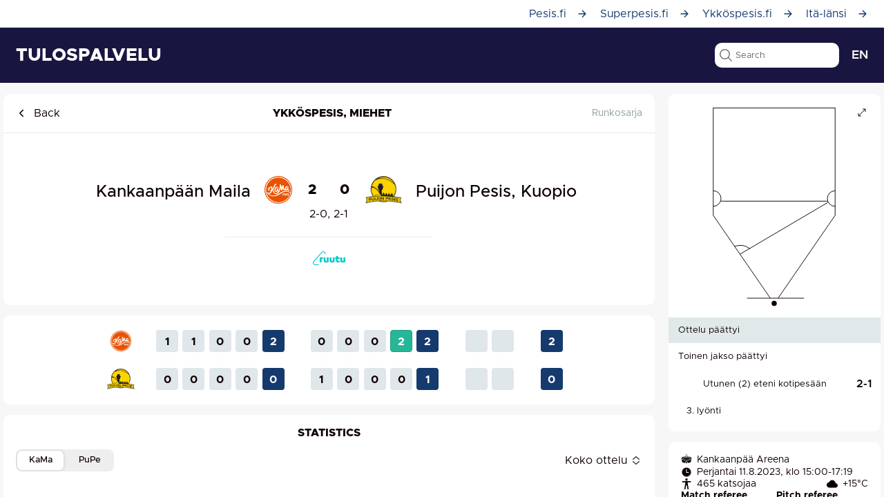

--- FILE ---
content_type: text/html; charset=utf-8
request_url: https://www.pesistulokset.fi/ottelut/59219
body_size: 2414
content:
<!DOCTYPE html>
<html lang="fi" data-critters-container>

<head>
    <meta charset="utf-8">
    <title>Pesistulokset</title>

    <base href="/">

    <meta name="color-scheme" content="light dark">
    <meta name="viewport" content="viewport-fit=cover, width=device-width">
    <meta name="format-detection" content="telephone=no">
    <meta name="msapplication-tap-highlight" content="no">

    <link rel="icon" type="image/png" href="assets/icon/pesis-favicon.png">

    <!-- add to homescreen for ios -->
    <meta name="mobile-web-app-capable" content="yes">
    <meta name="apple-mobile-web-app-status-bar-style" content="black">

    <script async src="https://www.googletagmanager.com/gtag/js?id=G-1J5M4H0V78"></script>
    <script async src="https://pagead2.googlesyndication.com/pagead/js/adsbygoogle.js?client=ca-pub-4242944431067328" crossorigin="anonymous"></script>
    <script>
        window.dataLayer = window.dataLayer || [];

        window.dataLayer.push({
          'consent': 'default',
          'params': {
            // Default to 'denied' in regions where consent is required
            'ad_storage': 'denied',
            'analytics_storage': 'denied',
            'ad_user_data': 'denied',
            'ad_personalization': 'denied',
            // You can add region-specific defaults if needed
          }
        });

        function gtag() {
            dataLayer.push(arguments);
        }

        gtag('js', new Date());

        gtag('config', 'G-1J5M4H0V78');
    </script>
<style>html{--ion-default-dynamic-font:-apple-system-body;--ion-font-family:var(--ion-default-font)}body{background:var(--ion-background-color)}@supports (padding-top: 20px){html{--ion-safe-area-top:var(--ion-statusbar-padding)}}@supports (padding-top: env(safe-area-inset-top)){html{--ion-safe-area-top:env(safe-area-inset-top);--ion-safe-area-bottom:env(safe-area-inset-bottom);--ion-safe-area-left:env(safe-area-inset-left);--ion-safe-area-right:env(safe-area-inset-right)}}*{box-sizing:border-box;-webkit-tap-highlight-color:rgba(0,0,0,0);-webkit-tap-highlight-color:transparent;-webkit-touch-callout:none}html{width:100%;height:100%;-webkit-text-size-adjust:100%;text-size-adjust:100%}html:not(.hydrated) body{display:none}body{-moz-osx-font-smoothing:grayscale;-webkit-font-smoothing:antialiased;margin:0;padding:0;position:fixed;width:100%;max-width:100%;height:100%;max-height:100%;transform:translateZ(0);text-rendering:optimizeLegibility;overflow:hidden;touch-action:manipulation;-webkit-user-drag:none;-ms-content-zooming:none;word-wrap:break-word;overscroll-behavior-y:none;-webkit-text-size-adjust:none;text-size-adjust:none}html{font-family:var(--ion-font-family)}@supports (-webkit-touch-callout: none){html{font:var(--ion-dynamic-font, 16px var(--ion-font-family))}}@font-face{font-family:Metropolis;font-style:normal;font-weight:400;font-display:swap;src:local("Metropolis Regular"),url(Metropolis-Regular.4d6c618a07a57491.woff);unicode-range:U+0100-024F,U+1E00-1EFF,U+20A0-20AB,U+20AD-20CF,U+2C60-2C7F,U+A720-A7FF}@font-face{font-family:Metropolis;font-style:normal;font-weight:400;font-display:swap;src:local("Metropolis Regular"),url(Metropolis-Regular.4d6c618a07a57491.woff);unicode-range:U+0000-00FF,U+0131,U+0152-0153,U+02C6,U+02DA,U+02DC,U+2000-206F,U+2074,U+20AC,U+2212,U+2215,U+E0FF,U+EFFD,U+F000}@font-face{font-family:Metropolis;font-style:normal;font-weight:500;font-display:swap;src:local("Metropolis Medium"),url(Metropolis-Medium.4e1e18927c6f8ae0.woff);unicode-range:U+0100-024F,U+1E00-1EFF,U+20A0-20AB,U+20AD-20CF,U+2C60-2C7F,U+A720-A7FF}@font-face{font-family:Metropolis;font-style:normal;font-weight:500;font-display:swap;src:local("Metropolis Medium"),url(Metropolis-Medium.4e1e18927c6f8ae0.woff);unicode-range:U+0000-00FF,U+0131,U+0152-0153,U+02C6,U+02DA,U+02DC,U+2000-206F,U+2074,U+20AC,U+2212,U+2215,U+E0FF,U+EFFD,U+F000}@font-face{font-family:Metropolis;font-style:normal;font-weight:600;font-display:swap;src:local("Metropolis SemiBold"),url(Metropolis-SemiBold.0832ea062595d9d6.woff);unicode-range:U+0100-024F,U+1E00-1EFF,U+20A0-20AB,U+20AD-20CF,U+2C60-2C7F,U+A720-A7FF}@font-face{font-family:Metropolis;font-style:normal;font-weight:600;font-display:swap;src:local("Metropolis SemiBold"),url(Metropolis-SemiBold.0832ea062595d9d6.woff);unicode-range:U+0000-00FF,U+0131,U+0152-0153,U+02C6,U+02DA,U+02DC,U+2000-206F,U+2074,U+20AC,U+2212,U+2215,U+E0FF,U+EFFD,U+F000}@font-face{font-family:Metropolis;font-style:normal;font-weight:700;font-display:swap;src:local("Metropolis Bold"),url(Metropolis-Bold.6c62f26e81134c3a.woff);unicode-range:U+0100-024F,U+1E00-1EFF,U+20A0-20AB,U+20AD-20CF,U+2C60-2C7F,U+A720-A7FF}@font-face{font-family:Metropolis;font-style:normal;font-weight:700;font-display:swap;src:local("Metropolis Bold"),url(Metropolis-Bold.6c62f26e81134c3a.woff);unicode-range:U+0000-00FF,U+0131,U+0152-0153,U+02C6,U+02DA,U+02DC,U+2000-206F,U+2074,U+20AC,U+2212,U+2215,U+E0FF,U+EFFD,U+F000}@font-face{font-family:Metropolis;font-style:normal;font-weight:800;font-display:swap;src:local("Metropolis ExtraBold"),url(Metropolis-ExtraBold.3d09e7984058463b.otf);unicode-range:U+0100-024F,U+1E00-1EFF,U+20A0-20AB,U+20AD-20CF,U+2C60-2C7F,U+A720-A7FF}@font-face{font-family:Metropolis;font-style:normal;font-weight:800;font-display:swap;src:local("Metropolis ExtraBold"),url(Metropolis-ExtraBold.3d09e7984058463b.otf);unicode-range:U+0000-00FF,U+0131,U+0152-0153,U+02C6,U+02DA,U+02DC,U+2000-206F,U+2074,U+20AC,U+2212,U+2215,U+E0FF,U+EFFD,U+F000}*{scroll-margin-top:80px}body{background:var(--pt-bg)}:root{--ion-color-primary:#153A6E;--ion-color-primary-rgb:21, 58, 110;--ion-color-primary-contrast:#ffffff;--ion-color-primary-contrast-rgb:255, 255, 255;--ion-color-primary-shade:#0e2a53;--ion-color-primary-tint:#2b4b8f;--ion-color-secondary:#181641;--ion-color-secondary-rgb:24, 22, 65;--ion-color-secondary-contrast:#ffffff;--ion-color-secondary-contrast-rgb:255, 255, 255;--ion-color-secondary-shade:#15133a;--ion-color-secondary-tint:#3a386f;--ion-color-tertiary:#5260ff;--ion-color-tertiary-rgb:82, 96, 255;--ion-color-tertiary-contrast:#ffffff;--ion-color-tertiary-contrast-rgb:255, 255, 255;--ion-color-tertiary-shade:#4854e0;--ion-color-tertiary-tint:#6370ff;--ion-color-success:#25B797;--ion-color-success-rgb:37, 183, 151;--ion-color-success-contrast:#ffffff;--ion-color-success-contrast-rgb:255, 255, 255;--ion-color-success-shade:#1f9e7f;--ion-color-success-tint:#3dc2a0;--ion-color-warning:#ffc409;--ion-color-warning-rgb:255, 196, 9;--ion-color-warning-contrast:#000000;--ion-color-warning-contrast-rgb:0, 0, 0;--ion-color-warning-shade:#e0ac08;--ion-color-warning-tint:#ffca22;--ion-color-danger:#BE4521;--ion-color-danger-rgb:190, 69, 33;--ion-color-danger-contrast:#ffffff;--ion-color-danger-contrast-rgb:255, 255, 255;--ion-color-danger-shade:#a13d1f;--ion-color-danger-tint:#c25e3a;--ion-color-dark:#222428;--ion-color-dark-rgb:34, 36, 40;--ion-color-dark-contrast:#ffffff;--ion-color-dark-contrast-rgb:255, 255, 255;--ion-color-dark-shade:#1e2023;--ion-color-dark-tint:#383a3e;--ion-color-medium:#E0E8EA;--ion-color-medium-rgb:242, 242, 242;--ion-color-medium-contrast:#ffffff;--ion-color-medium-contrast-rgb:255, 255, 255;--ion-color-medium-shade:#d7d8da;--ion-color-medium-tint:#f5f6f9;--ion-color-light:#F2F2F2;--ion-color-light-rgb:242, 242, 242;--ion-color-light-contrast:#000000;--ion-color-light-contrast-rgb:0, 0, 0;--ion-color-light-shade:#d7d8da;--ion-color-light-tint:#f5f6f9;--ion-heading-family:"Metropolis";--ion-font-family:"Metropolis", sans-serif;--ion-font-color:#0F0000;--ion-text-color:#0F0000;--pt-bg:#F7F7F7;--pt-border-radius:10px;--pt-border-radius-sm:5px;--pt-box-bg:#fff;--pt-box-padding:18px;--pt-grey:#F2F2F2;--pt-dark-grey:#8F9C9F;--pt-light-grey:#8F8F8F;--pt-second-grey:#636363;--pt-third-grey:#A9A9A9;--pt-fourth-grey:#A3A3A3;--pt-fifth-grey:#F9F9F9;--pt-sixth-grey:#CECECE;--pt-border-color:#EFE8E8;--pt-h1-font-size:18px;--pt-h2-font-size:16px;--pt-p-font-size:16px;--pt-button-padding:10px 20px;--pt-content-max-width:1270px;--pt-lightest-gray:rgba(216, 216, 216, .3);--pt-highlight-box:#EDECEC}html{--ion-dynamic-font:var(--ion-default-dynamic-font)}</style><link rel="stylesheet" href="styles.86252f2519e42780.css" media="print" onload="this.media='all'"><noscript><link rel="stylesheet" href="styles.86252f2519e42780.css"></noscript></head>

<body>
<app-root></app-root>
<script src="runtime.2e8da6772a256969.js" type="module"></script><script src="polyfills.a8ae9b1c4522b100.js" type="module"></script><script src="main.621190732c4d4309.js" type="module"></script></body>

</html>


--- FILE ---
content_type: text/html; charset=utf-8
request_url: https://www.google.com/recaptcha/api2/aframe
body_size: 265
content:
<!DOCTYPE HTML><html><head><meta http-equiv="content-type" content="text/html; charset=UTF-8"></head><body><script nonce="dOtARjsJcz22zFy1kacOpg">/** Anti-fraud and anti-abuse applications only. See google.com/recaptcha */ try{var clients={'sodar':'https://pagead2.googlesyndication.com/pagead/sodar?'};window.addEventListener("message",function(a){try{if(a.source===window.parent){var b=JSON.parse(a.data);var c=clients[b['id']];if(c){var d=document.createElement('img');d.src=c+b['params']+'&rc='+(localStorage.getItem("rc::a")?sessionStorage.getItem("rc::b"):"");window.document.body.appendChild(d);sessionStorage.setItem("rc::e",parseInt(sessionStorage.getItem("rc::e")||0)+1);localStorage.setItem("rc::h",'1768969125808');}}}catch(b){}});window.parent.postMessage("_grecaptcha_ready", "*");}catch(b){}</script></body></html>

--- FILE ---
content_type: application/javascript
request_url: https://www.pesistulokset.fi/2580.daa2f24ed96d357f.js
body_size: 4786
content:
"use strict";(self.webpackChunkapp=self.webpackChunkapp||[]).push([[2580],{2580:(C,y,c)=>{c.r(y),c.d(y,{ion_searchbar:()=>f});var d=c(1528),n=c(3716),m=c(6384),x=c(7716),k=c(5256),b=c(4812),u=c(1780);const f=class{constructor(r){var e=this;(0,n.r)(this,r),this.ionInput=(0,n.d)(this,"ionInput",7),this.ionChange=(0,n.d)(this,"ionChange",7),this.ionCancel=(0,n.d)(this,"ionCancel",7),this.ionClear=(0,n.d)(this,"ionClear",7),this.ionBlur=(0,n.d)(this,"ionBlur",7),this.ionFocus=(0,n.d)(this,"ionFocus",7),this.ionStyle=(0,n.d)(this,"ionStyle",7),this.isCancelVisible=!1,this.shouldAlignLeft=!0,this.inputId="ion-searchbar-"+g++,this.onClearInput=function(){var a=(0,d.c)(function*(o){return e.ionClear.emit(),new Promise(s=>{setTimeout(()=>{const l=e.getValue();""!==l&&(e.value="",e.emitInputChange(),o&&!e.focused&&(e.setFocus(),e.focusedValue=l)),s()},64)})});return function(o){return a.apply(this,arguments)}}(),this.onCancelSearchbar=function(){var a=(0,d.c)(function*(o){o&&(o.preventDefault(),o.stopPropagation()),e.ionCancel.emit();const s=e.getValue(),l=e.focused;yield e.onClearInput(),s&&!l&&e.emitValueChange(o),e.nativeInput&&e.nativeInput.blur()});return function(o){return a.apply(this,arguments)}}(),this.onInput=a=>{const o=a.target;o&&(this.value=o.value),this.emitInputChange(a)},this.onChange=a=>{this.emitValueChange(a)},this.onBlur=a=>{this.focused=!1,this.ionBlur.emit(),this.positionElements(),this.focusedValue!==this.value&&this.emitValueChange(a),this.focusedValue=void 0},this.onFocus=()=>{this.focused=!0,this.focusedValue=this.value,this.ionFocus.emit(),this.positionElements()},this.focused=!1,this.noAnimate=!0,this.color=void 0,this.animated=!1,this.autocomplete="off",this.autocorrect="off",this.cancelButtonIcon=u.c.get("backButtonIcon",b.a),this.cancelButtonText="Cancel",this.clearIcon=void 0,this.debounce=void 0,this.disabled=!1,this.inputmode=void 0,this.enterkeyhint=void 0,this.name=this.inputId,this.placeholder="Search",this.searchIcon=void 0,this.showCancelButton="never",this.showClearButton="always",this.spellcheck=!1,this.type="search",this.value=""}debounceChanged(){const{ionInput:r,debounce:e,originalIonInput:a}=this;this.ionInput=void 0===e?null!=a?a:r:(0,m.j)(r,e)}valueChanged(){const r=this.nativeInput,e=this.getValue();r&&r.value!==e&&(r.value=e)}showCancelButtonChanged(){requestAnimationFrame(()=>{this.positionElements(),(0,n.i)(this)})}connectedCallback(){this.emitStyle()}componentDidLoad(){this.originalIonInput=this.ionInput,this.positionElements(),this.debounceChanged(),setTimeout(()=>{this.noAnimate=!1},300)}emitStyle(){this.ionStyle.emit({searchbar:!0})}setFocus(){var r=this;return(0,d.c)(function*(){r.nativeInput&&r.nativeInput.focus()})()}getInputElement(){var r=this;return(0,d.c)(function*(){return r.nativeInput||(yield new Promise(e=>(0,m.c)(r.el,e))),Promise.resolve(r.nativeInput)})()}emitValueChange(r){const{value:e}=this,a=null==e?e:e.toString();this.focusedValue=a,this.ionChange.emit({value:a,event:r})}emitInputChange(r){const{value:e}=this;this.ionInput.emit({value:e,event:r})}positionElements(){const r=this.getValue(),e=this.shouldAlignLeft,a=(0,u.b)(this),o=!this.animated||""!==r.trim()||!!this.focused;this.shouldAlignLeft=o,"ios"===a&&(e!==o&&this.positionPlaceholder(),this.animated&&this.positionCancelButton())}positionPlaceholder(){const r=this.nativeInput;if(!r)return;const e=(0,x.i)(this.el),a=(this.el.shadowRoot||this.el).querySelector(".searchbar-search-icon");if(this.shouldAlignLeft)r.removeAttribute("style"),a.removeAttribute("style");else{const o=document,s=o.createElement("span");s.innerText=this.placeholder||"",o.body.appendChild(s),(0,m.r)(()=>{const l=s.offsetWidth;s.remove();const v="calc(50% - "+l/2+"px)",p="calc(50% - "+(l/2+a.clientWidth+8)+"px)";e?(r.style.paddingRight=v,a.style.marginRight=p):(r.style.paddingLeft=v,a.style.marginLeft=p)})}}positionCancelButton(){const r=(0,x.i)(this.el),e=(this.el.shadowRoot||this.el).querySelector(".searchbar-cancel-button"),a=this.shouldShowCancelButton();if(null!==e&&a!==this.isCancelVisible){const o=e.style;if(this.isCancelVisible=a,a)r?o.marginLeft="0":o.marginRight="0";else{const s=e.offsetWidth;s>0&&(r?o.marginLeft=-s+"px":o.marginRight=-s+"px")}}}getValue(){return this.value||""}hasValue(){return""!==this.getValue()}shouldShowCancelButton(){return!("never"===this.showCancelButton||"focus"===this.showCancelButton&&!this.focused)}shouldShowClearButton(){return!("never"===this.showClearButton||"focus"===this.showClearButton&&!this.focused)}render(){const{cancelButtonText:r}=this,e=this.animated&&u.c.getBoolean("animated",!0),a=(0,u.b)(this),o=this.clearIcon||("ios"===a?b.b:b.d),s=this.searchIcon||("ios"===a?b.s:b.e),l=this.shouldShowCancelButton(),v="never"!==this.showCancelButton&&(0,n.h)("button",{key:"1de9b9bc6bad708bafcf4d31fa82838355120486","aria-label":r,"aria-hidden":l?void 0:"true",type:"button",tabIndex:"ios"!==a||l?void 0:-1,onMouseDown:this.onCancelSearchbar,onTouchStart:this.onCancelSearchbar,class:"searchbar-cancel-button"},(0,n.h)("div",{key:"e5178016e17104a80732edbae73c0dfc264bfe52","aria-hidden":"true"},"md"===a?(0,n.h)("ion-icon",{"aria-hidden":"true",mode:a,icon:this.cancelButtonIcon,lazy:!1}):r));return(0,n.h)(n.H,{key:"2c88a7b6ec7f33ada7dae560881210d7a8800f76",role:"search","aria-disabled":this.disabled?"true":null,class:(0,k.c)(this.color,{[a]:!0,"searchbar-animated":e,"searchbar-disabled":this.disabled,"searchbar-no-animate":e&&this.noAnimate,"searchbar-has-value":this.hasValue(),"searchbar-left-aligned":this.shouldAlignLeft,"searchbar-has-focus":this.focused,"searchbar-should-show-clear":this.shouldShowClearButton(),"searchbar-should-show-cancel":this.shouldShowCancelButton()})},(0,n.h)("div",{key:"8e914264a99453748a2bf370943e4047a0a587fb",class:"searchbar-input-container"},(0,n.h)("input",{key:"d772f3e8d42301e50fbd6c9deb332fbdf3c435ac","aria-label":"search text",disabled:this.disabled,ref:p=>this.nativeInput=p,class:"searchbar-input",inputMode:this.inputmode,enterKeyHint:this.enterkeyhint,name:this.name,onInput:this.onInput,onChange:this.onChange,onBlur:this.onBlur,onFocus:this.onFocus,placeholder:this.placeholder,type:this.type,value:this.getValue(),autoComplete:this.autocomplete,autoCorrect:this.autocorrect,spellcheck:this.spellcheck}),"md"===a&&v,(0,n.h)("ion-icon",{key:"8d9b461c2c34729b1bb562c227868cf817a353bc","aria-hidden":"true",mode:a,icon:s,lazy:!1,class:"searchbar-search-icon"}),(0,n.h)("button",{key:"bcc39be721f4b825af31aae4dfb3058722d889a8","aria-label":"reset",type:"button","no-blur":!0,class:"searchbar-clear-button",onPointerDown:p=>{p.preventDefault()},onClick:()=>this.onClearInput(!0)},(0,n.h)("ion-icon",{key:"9a6478e1f1482aa6e62c88bd96cd19cacbfb8d60","aria-hidden":"true",mode:a,icon:o,lazy:!1,class:"searchbar-clear-icon"}))),"ios"===a&&v)}get el(){return(0,n.f)(this)}static get watchers(){return{debounce:["debounceChanged"],value:["valueChanged"],showCancelButton:["showCancelButtonChanged"]}}};let g=0;f.style={ios:".sc-ion-searchbar-ios-h{--placeholder-color:initial;--placeholder-font-style:initial;--placeholder-font-weight:initial;--placeholder-opacity:0.6;-moz-osx-font-smoothing:grayscale;-webkit-font-smoothing:antialiased;display:-ms-flexbox;display:flex;position:relative;-ms-flex-align:center;align-items:center;width:100%;color:var(--color);font-family:var(--ion-font-family, inherit);-webkit-box-sizing:border-box;box-sizing:border-box}.ion-color.sc-ion-searchbar-ios-h{color:var(--ion-color-contrast)}.ion-color.sc-ion-searchbar-ios-h .searchbar-input.sc-ion-searchbar-ios{background:var(--ion-color-base)}.ion-color.sc-ion-searchbar-ios-h .searchbar-clear-button.sc-ion-searchbar-ios,.ion-color.sc-ion-searchbar-ios-h .searchbar-cancel-button.sc-ion-searchbar-ios,.ion-color.sc-ion-searchbar-ios-h .searchbar-search-icon.sc-ion-searchbar-ios{color:inherit}.searchbar-search-icon.sc-ion-searchbar-ios{color:var(--icon-color);pointer-events:none}.searchbar-input-container.sc-ion-searchbar-ios{display:block;position:relative;-ms-flex-negative:1;flex-shrink:1;width:100%}.searchbar-input.sc-ion-searchbar-ios{font-family:inherit;font-size:inherit;font-style:inherit;font-weight:inherit;letter-spacing:inherit;text-decoration:inherit;text-indent:inherit;text-overflow:inherit;text-transform:inherit;text-align:inherit;white-space:inherit;color:inherit;border-radius:var(--border-radius);display:block;width:100%;min-height:inherit;border:0;outline:none;background:var(--background);font-family:inherit;-webkit-box-shadow:var(--box-shadow);box-shadow:var(--box-shadow);-webkit-box-sizing:border-box;box-sizing:border-box;-webkit-appearance:none;-moz-appearance:none;appearance:none}.searchbar-input.sc-ion-searchbar-ios::-webkit-input-placeholder{color:var(--placeholder-color);font-family:inherit;font-style:var(--placeholder-font-style);font-weight:var(--placeholder-font-weight);opacity:var(--placeholder-opacity)}.searchbar-input.sc-ion-searchbar-ios::-moz-placeholder{color:var(--placeholder-color);font-family:inherit;font-style:var(--placeholder-font-style);font-weight:var(--placeholder-font-weight);opacity:var(--placeholder-opacity)}.searchbar-input.sc-ion-searchbar-ios:-ms-input-placeholder{color:var(--placeholder-color);font-family:inherit;font-style:var(--placeholder-font-style);font-weight:var(--placeholder-font-weight);opacity:var(--placeholder-opacity)}.searchbar-input.sc-ion-searchbar-ios::-ms-input-placeholder{color:var(--placeholder-color);font-family:inherit;font-style:var(--placeholder-font-style);font-weight:var(--placeholder-font-weight);opacity:var(--placeholder-opacity)}.searchbar-input.sc-ion-searchbar-ios::placeholder{color:var(--placeholder-color);font-family:inherit;font-style:var(--placeholder-font-style);font-weight:var(--placeholder-font-weight);opacity:var(--placeholder-opacity)}.searchbar-input.sc-ion-searchbar-ios::-webkit-search-cancel-button,.searchbar-input.sc-ion-searchbar-ios::-ms-clear{display:none}.searchbar-cancel-button.sc-ion-searchbar-ios{margin-left:0;margin-right:0;margin-top:0;margin-bottom:0;display:none;height:100%;border:0;outline:none;color:var(--cancel-button-color);cursor:pointer;-webkit-appearance:none;-moz-appearance:none;appearance:none}.searchbar-cancel-button.sc-ion-searchbar-ios>div.sc-ion-searchbar-ios{display:-ms-flexbox;display:flex;-ms-flex-align:center;align-items:center;-ms-flex-pack:center;justify-content:center;width:100%;height:100%}.searchbar-clear-button.sc-ion-searchbar-ios{margin-left:0;margin-right:0;margin-top:0;margin-bottom:0;padding-left:0;padding-right:0;padding-top:0;padding-bottom:0;display:none;min-height:0;outline:none;color:var(--clear-button-color);-webkit-appearance:none;-moz-appearance:none;appearance:none}.searchbar-clear-button.sc-ion-searchbar-ios:focus{opacity:0.5}.searchbar-has-value.searchbar-should-show-clear.sc-ion-searchbar-ios-h .searchbar-clear-button.sc-ion-searchbar-ios{display:block}.searchbar-disabled.sc-ion-searchbar-ios-h{cursor:default;opacity:0.4;pointer-events:none}.sc-ion-searchbar-ios-h{--background:rgba(var(--ion-text-color-rgb, 0, 0, 0), 0.07);--border-radius:10px;--box-shadow:none;--cancel-button-color:var(--ion-color-primary, #3880ff);--clear-button-color:var(--ion-color-step-600, #666666);--color:var(--ion-text-color, #000);--icon-color:var(--ion-color-step-600, #666666);-webkit-padding-start:12px;padding-inline-start:12px;-webkit-padding-end:12px;padding-inline-end:12px;padding-top:12px;padding-bottom:12px;min-height:60px;contain:content}.searchbar-input-container.sc-ion-searchbar-ios{min-height:36px}.searchbar-search-icon.sc-ion-searchbar-ios{-webkit-margin-start:calc(50% - 60px);margin-inline-start:calc(50% - 60px);top:0;position:absolute;width:1.375rem;height:100%;contain:strict}@supports (inset-inline-start: 0){.searchbar-search-icon.sc-ion-searchbar-ios{inset-inline-start:5px}}@supports not (inset-inline-start: 0){.searchbar-search-icon.sc-ion-searchbar-ios{left:5px}[dir=rtl].sc-ion-searchbar-ios-h .searchbar-search-icon.sc-ion-searchbar-ios,[dir=rtl] .sc-ion-searchbar-ios-h .searchbar-search-icon.sc-ion-searchbar-ios{left:unset;right:unset;right:5px}[dir=rtl].sc-ion-searchbar-ios .searchbar-search-icon.sc-ion-searchbar-ios{left:unset;right:unset;right:5px}@supports selector(:dir(rtl)){.searchbar-search-icon.sc-ion-searchbar-ios:dir(rtl){left:unset;right:unset;right:5px}}}.searchbar-input.sc-ion-searchbar-ios{-webkit-padding-start:0px;padding-inline-start:0px;-webkit-padding-end:0px;padding-inline-end:0px;padding-top:6px;padding-bottom:6px;height:100%;font-size:1.0625rem;font-weight:400;contain:strict}.searchbar-has-value.searchbar-should-show-clear.sc-ion-searchbar-ios-h .searchbar-input.sc-ion-searchbar-ios{-webkit-padding-start:1.75rem;padding-inline-start:1.75rem;-webkit-padding-end:1.75rem;padding-inline-end:1.75rem}.searchbar-clear-button.sc-ion-searchbar-ios{top:0;background-position:center;position:absolute;width:1.875rem;height:100%;border:0;background-color:transparent}@supports (inset-inline-start: 0){.searchbar-clear-button.sc-ion-searchbar-ios{inset-inline-end:0}}@supports not (inset-inline-start: 0){.searchbar-clear-button.sc-ion-searchbar-ios{right:0}[dir=rtl].sc-ion-searchbar-ios-h .searchbar-clear-button.sc-ion-searchbar-ios,[dir=rtl] .sc-ion-searchbar-ios-h .searchbar-clear-button.sc-ion-searchbar-ios{left:unset;right:unset;left:0}[dir=rtl].sc-ion-searchbar-ios .searchbar-clear-button.sc-ion-searchbar-ios{left:unset;right:unset;left:0}@supports selector(:dir(rtl)){.searchbar-clear-button.sc-ion-searchbar-ios:dir(rtl){left:unset;right:unset;left:0}}}.searchbar-clear-icon.sc-ion-searchbar-ios{width:1.125rem;height:100%}.searchbar-cancel-button.sc-ion-searchbar-ios{-webkit-padding-start:8px;padding-inline-start:8px;-webkit-padding-end:0;padding-inline-end:0;padding-top:0;padding-bottom:0;-ms-flex-negative:0;flex-shrink:0;background-color:transparent;font-size:16px}.searchbar-left-aligned.sc-ion-searchbar-ios-h .searchbar-search-icon.sc-ion-searchbar-ios{-webkit-margin-start:0;margin-inline-start:0}.searchbar-left-aligned.sc-ion-searchbar-ios-h .searchbar-input.sc-ion-searchbar-ios{-webkit-padding-start:1.875rem;padding-inline-start:1.875rem}.searchbar-has-focus.sc-ion-searchbar-ios-h .searchbar-cancel-button.sc-ion-searchbar-ios,.searchbar-should-show-cancel.sc-ion-searchbar-ios-h .searchbar-cancel-button.sc-ion-searchbar-ios,.searchbar-animated.sc-ion-searchbar-ios-h .searchbar-cancel-button.sc-ion-searchbar-ios{display:block}.searchbar-animated.sc-ion-searchbar-ios-h .searchbar-search-icon.sc-ion-searchbar-ios,.searchbar-animated.sc-ion-searchbar-ios-h .searchbar-input.sc-ion-searchbar-ios{-webkit-transition:all 300ms ease;transition:all 300ms ease}.searchbar-animated.searchbar-has-focus.sc-ion-searchbar-ios-h .searchbar-cancel-button.sc-ion-searchbar-ios,.searchbar-animated.searchbar-should-show-cancel.sc-ion-searchbar-ios-h .searchbar-cancel-button.sc-ion-searchbar-ios{opacity:1;pointer-events:auto}.searchbar-animated.sc-ion-searchbar-ios-h .searchbar-cancel-button.sc-ion-searchbar-ios{-webkit-margin-end:-100%;margin-inline-end:-100%;-webkit-transform:translate3d(0,  0,  0);transform:translate3d(0,  0,  0);-webkit-transition:all 300ms ease;transition:all 300ms ease;opacity:0;pointer-events:none}.searchbar-no-animate.sc-ion-searchbar-ios-h .searchbar-search-icon.sc-ion-searchbar-ios,.searchbar-no-animate.sc-ion-searchbar-ios-h .searchbar-input.sc-ion-searchbar-ios,.searchbar-no-animate.sc-ion-searchbar-ios-h .searchbar-cancel-button.sc-ion-searchbar-ios{-webkit-transition-duration:0ms;transition-duration:0ms}.ion-color.sc-ion-searchbar-ios-h .searchbar-cancel-button.sc-ion-searchbar-ios{color:var(--ion-color-base)}@media (any-hover: hover){.ion-color.sc-ion-searchbar-ios-h .searchbar-cancel-button.sc-ion-searchbar-ios:hover{color:var(--ion-color-tint)}}ion-toolbar.sc-ion-searchbar-ios-h,ion-toolbar .sc-ion-searchbar-ios-h{padding-top:1px;padding-bottom:15px;min-height:52px}ion-toolbar.ion-color.sc-ion-searchbar-ios-h:not(.ion-color),ion-toolbar.ion-color .sc-ion-searchbar-ios-h:not(.ion-color){color:inherit}ion-toolbar.ion-color.sc-ion-searchbar-ios-h:not(.ion-color) .searchbar-cancel-button.sc-ion-searchbar-ios,ion-toolbar.ion-color .sc-ion-searchbar-ios-h:not(.ion-color) .searchbar-cancel-button.sc-ion-searchbar-ios{color:currentColor}ion-toolbar.ion-color.sc-ion-searchbar-ios-h .searchbar-search-icon.sc-ion-searchbar-ios,ion-toolbar.ion-color .sc-ion-searchbar-ios-h .searchbar-search-icon.sc-ion-searchbar-ios{color:currentColor;opacity:0.5}ion-toolbar.ion-color.sc-ion-searchbar-ios-h:not(.ion-color) .searchbar-input.sc-ion-searchbar-ios,ion-toolbar.ion-color .sc-ion-searchbar-ios-h:not(.ion-color) .searchbar-input.sc-ion-searchbar-ios{background:rgba(var(--ion-color-contrast-rgb), 0.07);color:currentColor}ion-toolbar.ion-color.sc-ion-searchbar-ios-h:not(.ion-color) .searchbar-clear-button.sc-ion-searchbar-ios,ion-toolbar.ion-color .sc-ion-searchbar-ios-h:not(.ion-color) .searchbar-clear-button.sc-ion-searchbar-ios{color:currentColor;opacity:0.5}",md:".sc-ion-searchbar-md-h{--placeholder-color:initial;--placeholder-font-style:initial;--placeholder-font-weight:initial;--placeholder-opacity:0.6;-moz-osx-font-smoothing:grayscale;-webkit-font-smoothing:antialiased;display:-ms-flexbox;display:flex;position:relative;-ms-flex-align:center;align-items:center;width:100%;color:var(--color);font-family:var(--ion-font-family, inherit);-webkit-box-sizing:border-box;box-sizing:border-box}.ion-color.sc-ion-searchbar-md-h{color:var(--ion-color-contrast)}.ion-color.sc-ion-searchbar-md-h .searchbar-input.sc-ion-searchbar-md{background:var(--ion-color-base)}.ion-color.sc-ion-searchbar-md-h .searchbar-clear-button.sc-ion-searchbar-md,.ion-color.sc-ion-searchbar-md-h .searchbar-cancel-button.sc-ion-searchbar-md,.ion-color.sc-ion-searchbar-md-h .searchbar-search-icon.sc-ion-searchbar-md{color:inherit}.searchbar-search-icon.sc-ion-searchbar-md{color:var(--icon-color);pointer-events:none}.searchbar-input-container.sc-ion-searchbar-md{display:block;position:relative;-ms-flex-negative:1;flex-shrink:1;width:100%}.searchbar-input.sc-ion-searchbar-md{font-family:inherit;font-size:inherit;font-style:inherit;font-weight:inherit;letter-spacing:inherit;text-decoration:inherit;text-indent:inherit;text-overflow:inherit;text-transform:inherit;text-align:inherit;white-space:inherit;color:inherit;border-radius:var(--border-radius);display:block;width:100%;min-height:inherit;border:0;outline:none;background:var(--background);font-family:inherit;-webkit-box-shadow:var(--box-shadow);box-shadow:var(--box-shadow);-webkit-box-sizing:border-box;box-sizing:border-box;-webkit-appearance:none;-moz-appearance:none;appearance:none}.searchbar-input.sc-ion-searchbar-md::-webkit-input-placeholder{color:var(--placeholder-color);font-family:inherit;font-style:var(--placeholder-font-style);font-weight:var(--placeholder-font-weight);opacity:var(--placeholder-opacity)}.searchbar-input.sc-ion-searchbar-md::-moz-placeholder{color:var(--placeholder-color);font-family:inherit;font-style:var(--placeholder-font-style);font-weight:var(--placeholder-font-weight);opacity:var(--placeholder-opacity)}.searchbar-input.sc-ion-searchbar-md:-ms-input-placeholder{color:var(--placeholder-color);font-family:inherit;font-style:var(--placeholder-font-style);font-weight:var(--placeholder-font-weight);opacity:var(--placeholder-opacity)}.searchbar-input.sc-ion-searchbar-md::-ms-input-placeholder{color:var(--placeholder-color);font-family:inherit;font-style:var(--placeholder-font-style);font-weight:var(--placeholder-font-weight);opacity:var(--placeholder-opacity)}.searchbar-input.sc-ion-searchbar-md::placeholder{color:var(--placeholder-color);font-family:inherit;font-style:var(--placeholder-font-style);font-weight:var(--placeholder-font-weight);opacity:var(--placeholder-opacity)}.searchbar-input.sc-ion-searchbar-md::-webkit-search-cancel-button,.searchbar-input.sc-ion-searchbar-md::-ms-clear{display:none}.searchbar-cancel-button.sc-ion-searchbar-md{margin-left:0;margin-right:0;margin-top:0;margin-bottom:0;display:none;height:100%;border:0;outline:none;color:var(--cancel-button-color);cursor:pointer;-webkit-appearance:none;-moz-appearance:none;appearance:none}.searchbar-cancel-button.sc-ion-searchbar-md>div.sc-ion-searchbar-md{display:-ms-flexbox;display:flex;-ms-flex-align:center;align-items:center;-ms-flex-pack:center;justify-content:center;width:100%;height:100%}.searchbar-clear-button.sc-ion-searchbar-md{margin-left:0;margin-right:0;margin-top:0;margin-bottom:0;padding-left:0;padding-right:0;padding-top:0;padding-bottom:0;display:none;min-height:0;outline:none;color:var(--clear-button-color);-webkit-appearance:none;-moz-appearance:none;appearance:none}.searchbar-clear-button.sc-ion-searchbar-md:focus{opacity:0.5}.searchbar-has-value.searchbar-should-show-clear.sc-ion-searchbar-md-h .searchbar-clear-button.sc-ion-searchbar-md{display:block}.searchbar-disabled.sc-ion-searchbar-md-h{cursor:default;opacity:0.4;pointer-events:none}.sc-ion-searchbar-md-h{--background:var(--ion-background-color, #fff);--border-radius:2px;--box-shadow:0 2px 2px 0 rgba(0, 0, 0, 0.14), 0 3px 1px -2px rgba(0, 0, 0, 0.2), 0 1px 5px 0 rgba(0, 0, 0, 0.12);--cancel-button-color:var(--ion-color-step-900, #1a1a1a);--clear-button-color:initial;--color:var(--ion-color-step-850, #262626);--icon-color:var(--ion-color-step-600, #666666);-webkit-padding-start:8px;padding-inline-start:8px;-webkit-padding-end:8px;padding-inline-end:8px;padding-top:8px;padding-bottom:8px;background:inherit}.searchbar-search-icon.sc-ion-searchbar-md{top:11px;width:1.3125rem;height:1.3125rem}@supports (inset-inline-start: 0){.searchbar-search-icon.sc-ion-searchbar-md{inset-inline-start:16px}}@supports not (inset-inline-start: 0){.searchbar-search-icon.sc-ion-searchbar-md{left:16px}[dir=rtl].sc-ion-searchbar-md-h .searchbar-search-icon.sc-ion-searchbar-md,[dir=rtl] .sc-ion-searchbar-md-h .searchbar-search-icon.sc-ion-searchbar-md{left:unset;right:unset;right:16px}[dir=rtl].sc-ion-searchbar-md .searchbar-search-icon.sc-ion-searchbar-md{left:unset;right:unset;right:16px}@supports selector(:dir(rtl)){.searchbar-search-icon.sc-ion-searchbar-md:dir(rtl){left:unset;right:unset;right:16px}}}.searchbar-cancel-button.sc-ion-searchbar-md{top:0;background-color:transparent;font-size:1.5em}@supports (inset-inline-start: 0){.searchbar-cancel-button.sc-ion-searchbar-md{inset-inline-start:9px}}@supports not (inset-inline-start: 0){.searchbar-cancel-button.sc-ion-searchbar-md{left:9px}[dir=rtl].sc-ion-searchbar-md-h .searchbar-cancel-button.sc-ion-searchbar-md,[dir=rtl] .sc-ion-searchbar-md-h .searchbar-cancel-button.sc-ion-searchbar-md{left:unset;right:unset;right:9px}[dir=rtl].sc-ion-searchbar-md .searchbar-cancel-button.sc-ion-searchbar-md{left:unset;right:unset;right:9px}@supports selector(:dir(rtl)){.searchbar-cancel-button.sc-ion-searchbar-md:dir(rtl){left:unset;right:unset;right:9px}}}.searchbar-search-icon.sc-ion-searchbar-md,.searchbar-cancel-button.sc-ion-searchbar-md{position:absolute}.searchbar-search-icon.ion-activated.sc-ion-searchbar-md,.searchbar-cancel-button.ion-activated.sc-ion-searchbar-md{background-color:transparent}.searchbar-input.sc-ion-searchbar-md{-webkit-padding-start:3.4375rem;padding-inline-start:3.4375rem;-webkit-padding-end:3.4375rem;padding-inline-end:3.4375rem;padding-top:0.375rem;padding-bottom:0.375rem;background-position:left 8px center;height:auto;font-size:1rem;font-weight:400;line-height:30px}[dir=rtl].sc-ion-searchbar-md-h .searchbar-input.sc-ion-searchbar-md,[dir=rtl] .sc-ion-searchbar-md-h .searchbar-input.sc-ion-searchbar-md{background-position:right 8px center}[dir=rtl].sc-ion-searchbar-md .searchbar-input.sc-ion-searchbar-md{background-position:right 8px center}@supports selector(:dir(rtl)){.searchbar-input.sc-ion-searchbar-md:dir(rtl){background-position:right 8px center}}.searchbar-clear-button.sc-ion-searchbar-md{top:0;padding-left:0;padding-right:0;padding-top:0;padding-bottom:0;position:absolute;height:100%;border:0;background-color:transparent}@supports (inset-inline-start: 0){.searchbar-clear-button.sc-ion-searchbar-md{inset-inline-end:13px}}@supports not (inset-inline-start: 0){.searchbar-clear-button.sc-ion-searchbar-md{right:13px}[dir=rtl].sc-ion-searchbar-md-h .searchbar-clear-button.sc-ion-searchbar-md,[dir=rtl] .sc-ion-searchbar-md-h .searchbar-clear-button.sc-ion-searchbar-md{left:unset;right:unset;left:13px}[dir=rtl].sc-ion-searchbar-md .searchbar-clear-button.sc-ion-searchbar-md{left:unset;right:unset;left:13px}@supports selector(:dir(rtl)){.searchbar-clear-button.sc-ion-searchbar-md:dir(rtl){left:unset;right:unset;left:13px}}}.searchbar-clear-button.ion-activated.sc-ion-searchbar-md{background-color:transparent}.searchbar-clear-icon.sc-ion-searchbar-md{width:1.375rem;height:100%}.searchbar-has-focus.sc-ion-searchbar-md-h .searchbar-search-icon.sc-ion-searchbar-md{display:block}.searchbar-has-focus.sc-ion-searchbar-md-h .searchbar-cancel-button.sc-ion-searchbar-md,.searchbar-should-show-cancel.sc-ion-searchbar-md-h .searchbar-cancel-button.sc-ion-searchbar-md{display:block}.searchbar-has-focus.sc-ion-searchbar-md-h .searchbar-cancel-button.sc-ion-searchbar-md+.searchbar-search-icon.sc-ion-searchbar-md,.searchbar-should-show-cancel.sc-ion-searchbar-md-h .searchbar-cancel-button.sc-ion-searchbar-md+.searchbar-search-icon.sc-ion-searchbar-md{display:none}ion-toolbar.sc-ion-searchbar-md-h,ion-toolbar .sc-ion-searchbar-md-h{-webkit-padding-start:7px;padding-inline-start:7px;-webkit-padding-end:7px;padding-inline-end:7px;padding-top:3px;padding-bottom:3px}"}},5256:(C,y,c)=>{c.d(y,{c:()=>m,g:()=>k,h:()=>n,o:()=>u});var d=c(1528);const n=(i,t)=>null!==t.closest(i),m=(i,t)=>"string"==typeof i&&i.length>0?Object.assign({"ion-color":!0,[`ion-color-${i}`]:!0},t):t,k=i=>{const t={};return(i=>void 0!==i?(Array.isArray(i)?i:i.split(" ")).filter(h=>null!=h).map(h=>h.trim()).filter(h=>""!==h):[])(i).forEach(h=>t[h]=!0),t},b=/^[a-z][a-z0-9+\-.]*:/,u=function(){var i=(0,d.c)(function*(t,h,w,f){if(null!=t&&"#"!==t[0]&&!b.test(t)){const g=document.querySelector("ion-router");if(g)return null!=h&&h.preventDefault(),g.push(t,w,f)}return!1});return function(h,w,f,g){return i.apply(this,arguments)}}()}}]);

--- FILE ---
content_type: image/svg+xml
request_url: https://www.pesistulokset.fi/svg/resize-outline.svg
body_size: -251
content:
<svg xmlns="http://www.w3.org/2000/svg" class="ionicon" viewBox="0 0 512 512"><path stroke-linecap="round" stroke-linejoin="round" d="M304 96h112v112M405.77 106.2L111.98 400.02M208 416H96V304" class="ionicon-fill-none ionicon-stroke-width"/></svg>

--- FILE ---
content_type: application/javascript
request_url: https://www.pesistulokset.fi/7528.2ee849eb25834247.js
body_size: 5534
content:
"use strict";(self.webpackChunkapp=self.webpackChunkapp||[]).push([[7528],{7528:(M,y,d)=>{d.r(y),d.d(y,{ion_segment:()=>p,ion_segment_button:()=>I});var w=d(1528),r=d(3716),g=d(6384),C=d(7716),m=d(5256),B=d(1780);const p=class{constructor(t){(0,r.r)(this,t),this.ionChange=(0,r.d)(this,"ionChange",7),this.ionSelect=(0,r.d)(this,"ionSelect",7),this.ionStyle=(0,r.d)(this,"ionStyle",7),this.onClick=e=>{const n=e.target,o=this.checked;"ION-SEGMENT"!==n.tagName&&(this.value=n.value,n!==o&&this.emitValueChange(),(this.scrollable||!this.swipeGesture)&&(o?this.checkButton(o,n):this.setCheckedClasses()))},this.getSegmentButton=e=>{var n,o;const i=this.getButtons().filter(a=>!a.disabled),l=i.findIndex(a=>a===document.activeElement);switch(e){case"first":return i[0];case"last":return i[i.length-1];case"next":return null!==(n=i[l+1])&&void 0!==n?n:i[0];case"previous":return null!==(o=i[l-1])&&void 0!==o?o:i[i.length-1];default:return null}},this.activated=!1,this.color=void 0,this.disabled=!1,this.scrollable=!1,this.swipeGesture=!0,this.value=void 0,this.selectOnFocus=!1}colorChanged(t,e){(void 0===e&&void 0!==t||void 0!==e&&void 0===t)&&this.emitStyle()}swipeGestureChanged(){this.gestureChanged()}valueChanged(t){this.ionSelect.emit({value:t}),this.scrollActiveButtonIntoView()}disabledChanged(){this.gestureChanged();const t=this.getButtons();for(const e of t)e.disabled=this.disabled}gestureChanged(){this.gesture&&this.gesture.enable(!this.scrollable&&!this.disabled&&this.swipeGesture)}connectedCallback(){this.emitStyle()}componentWillLoad(){this.emitStyle()}componentDidLoad(){var t=this;return(0,w.c)(function*(){t.setCheckedClasses(),t.ionSelect.emit({value:t.value}),(0,g.r)(()=>{t.scrollActiveButtonIntoView(!1)}),t.gesture=(yield Promise.resolve().then(d.bind(d,2528))).createGesture({el:t.el,gestureName:"segment",gesturePriority:100,threshold:0,passive:!1,onStart:e=>t.onStart(e),onMove:e=>t.onMove(e),onEnd:e=>t.onEnd(e)}),t.gestureChanged(),t.disabled&&t.disabledChanged()})()}onStart(t){this.valueBeforeGesture=this.value,this.activate(t)}onMove(t){this.setNextIndex(t)}onEnd(t){this.setActivated(!1),this.setNextIndex(t,!0),t.event.stopImmediatePropagation();const e=this.value;void 0!==e&&this.valueBeforeGesture!==e&&this.emitValueChange(),this.valueBeforeGesture=void 0}emitValueChange(){const{value:t}=this;this.ionChange.emit({value:t})}getButtons(){return Array.from(this.el.querySelectorAll("ion-segment-button"))}get checked(){return this.getButtons().find(t=>t.value===this.value)}setActivated(t){this.getButtons().forEach(n=>{t?n.classList.add("segment-button-activated"):n.classList.remove("segment-button-activated")}),this.activated=t}activate(t){const e=t.event.target,o=this.getButtons().find(i=>i.value===this.value);"ION-SEGMENT-BUTTON"===e.tagName&&(o||(this.value=e.value,this.setCheckedClasses()),this.value===e.value&&this.setActivated(!0))}getIndicator(t){return(t.shadowRoot||t).querySelector(".segment-button-indicator")}checkButton(t,e){const n=this.getIndicator(t),o=this.getIndicator(e);if(null===n||null===o)return;const i=n.getBoundingClientRect(),l=o.getBoundingClientRect(),b=`translate3d(${i.left-l.left}px, 0, 0) scaleX(${i.width/l.width})`;(0,r.w)(()=>{o.classList.remove("segment-button-indicator-animated"),o.style.setProperty("transform",b),o.getBoundingClientRect(),o.classList.add("segment-button-indicator-animated"),o.style.setProperty("transform","")}),this.value=e.value,this.setCheckedClasses()}setCheckedClasses(){const t=this.getButtons(),n=t.findIndex(o=>o.value===this.value)+1;for(const o of t)o.classList.remove("segment-button-after-checked");n<t.length&&t[n].classList.add("segment-button-after-checked")}scrollActiveButtonIntoView(t=!0){const{scrollable:e,value:n,el:o}=this;if(e){const l=this.getButtons().find(a=>a.value===n);if(void 0!==l){const a=o.getBoundingClientRect(),h=l.getBoundingClientRect();o.scrollBy({top:0,left:h.x-a.x-a.width/2+h.width/2,behavior:t?"smooth":"instant"})}}}setNextIndex(t,e=!1){const n=(0,C.i)(this.el),o=this.activated,i=this.getButtons(),l=i.findIndex(v=>v.value===this.value),a=i[l];let h,b;if(-1===l)return;const f=a.getBoundingClientRect(),S=f.left,z=f.width,x=t.currentX,P=f.top+f.height/2,O=this.el.getRootNode().elementFromPoint(x,P);if(o&&!e){if(n?x>S+z:x<S){const v=l-1;v>=0&&(b=v)}else if((n?x<S:x>S+z)&&o&&!e){const v=l+1;v<i.length&&(b=v)}void 0!==b&&!i[b].disabled&&(h=i[b])}if(!o&&e&&(h=O),null!=h){if("ION-SEGMENT"===h.tagName)return!1;a!==h&&this.checkButton(a,h)}return!0}emitStyle(){this.ionStyle.emit({segment:!0})}onKeyDown(t){const e=(0,C.i)(this.el);let o,n=this.selectOnFocus;switch(t.key){case"ArrowRight":t.preventDefault(),o=this.getSegmentButton(e?"previous":"next");break;case"ArrowLeft":t.preventDefault(),o=this.getSegmentButton(e?"next":"previous");break;case"Home":t.preventDefault(),o=this.getSegmentButton("first");break;case"End":t.preventDefault(),o=this.getSegmentButton("last");break;case" ":case"Enter":t.preventDefault(),o=document.activeElement,n=!0}if(o){if(n){const i=this.checked;this.checkButton(i||o,o),o!==i&&this.emitValueChange()}o.setFocus()}}render(){const t=(0,B.b)(this);return(0,r.h)(r.H,{key:"971e62fdaef3b6380aa1bf214605a5bfde662abf",role:"tablist",onClick:this.onClick,class:(0,m.c)(this.color,{[t]:!0,"in-toolbar":(0,m.h)("ion-toolbar",this.el),"in-toolbar-color":(0,m.h)("ion-toolbar[color]",this.el),"segment-activated":this.activated,"segment-disabled":this.disabled,"segment-scrollable":this.scrollable})},(0,r.h)("slot",{key:"eaa7a8a3d5237c8bbc03f57690fd0aa7e4c124e3"}))}get el(){return(0,r.f)(this)}static get watchers(){return{color:["colorChanged"],swipeGesture:["swipeGestureChanged"],value:["valueChanged"],disabled:["disabledChanged"]}}};p.style={ios:":host{--ripple-color:currentColor;-moz-osx-font-smoothing:grayscale;-webkit-font-smoothing:antialiased;display:grid;grid-auto-columns:1fr;position:relative;-ms-flex-align:stretch;align-items:stretch;-ms-flex-pack:center;justify-content:center;width:100%;background:var(--background);font-family:var(--ion-font-family, inherit);text-align:center;contain:paint;-webkit-user-select:none;-moz-user-select:none;-ms-user-select:none;user-select:none}:host(.segment-scrollable){-ms-flex-pack:start;justify-content:start;width:auto;overflow-x:auto;grid-auto-columns:minmax(-webkit-min-content, 1fr);grid-auto-columns:minmax(min-content, 1fr)}:host(.segment-scrollable::-webkit-scrollbar){display:none}:host{--background:rgba(var(--ion-text-color-rgb, 0, 0, 0), 0.065);border-radius:8px;overflow:hidden;z-index:0}:host(.ion-color){background:rgba(var(--ion-color-base-rgb), 0.065)}:host(.in-toolbar){-webkit-margin-start:auto;margin-inline-start:auto;-webkit-margin-end:auto;margin-inline-end:auto;margin-top:0;margin-bottom:0;width:auto}:host(.in-toolbar:not(.ion-color)){background:var(--ion-toolbar-segment-background, var(--background))}:host(.in-toolbar-color:not(.ion-color)){background:rgba(var(--ion-color-contrast-rgb), 0.11)}",md:":host{--ripple-color:currentColor;-moz-osx-font-smoothing:grayscale;-webkit-font-smoothing:antialiased;display:grid;grid-auto-columns:1fr;position:relative;-ms-flex-align:stretch;align-items:stretch;-ms-flex-pack:center;justify-content:center;width:100%;background:var(--background);font-family:var(--ion-font-family, inherit);text-align:center;contain:paint;-webkit-user-select:none;-moz-user-select:none;-ms-user-select:none;user-select:none}:host(.segment-scrollable){-ms-flex-pack:start;justify-content:start;width:auto;overflow-x:auto;grid-auto-columns:minmax(-webkit-min-content, 1fr);grid-auto-columns:minmax(min-content, 1fr)}:host(.segment-scrollable::-webkit-scrollbar){display:none}:host{--background:transparent;grid-auto-columns:minmax(auto, 360px)}:host(.in-toolbar){min-height:var(--min-height)}:host(.segment-scrollable) ::slotted(ion-segment-button){min-width:auto}"};let L=0;const I=class{constructor(t){(0,r.r)(this,t),this.segmentEl=null,this.inheritedAttributes={},this.updateStyle=()=>{(0,r.i)(this)},this.updateState=()=>{const{segmentEl:e}=this;e&&(this.checked=e.value===this.value,e.disabled&&(this.disabled=!0))},this.checked=!1,this.disabled=!1,this.layout="icon-top",this.type="button",this.value="ion-sb-"+L++}valueChanged(){this.updateState()}connectedCallback(){const t=this.segmentEl=this.el.closest("ion-segment");t&&(this.updateState(),(0,g.a)(t,"ionSelect",this.updateState),(0,g.a)(t,"ionStyle",this.updateStyle))}disconnectedCallback(){const t=this.segmentEl;t&&((0,g.b)(t,"ionSelect",this.updateState),(0,g.b)(t,"ionStyle",this.updateStyle),this.segmentEl=null)}componentWillLoad(){this.inheritedAttributes=Object.assign({},(0,g.k)(this.el,["aria-label"]))}get hasLabel(){return!!this.el.querySelector("ion-label")}get hasIcon(){return!!this.el.querySelector("ion-icon")}setFocus(){var t=this;return(0,w.c)(function*(){const{nativeEl:e}=t;void 0!==e&&e.focus()})()}render(){const{checked:t,type:e,disabled:n,hasIcon:o,hasLabel:i,layout:l,segmentEl:a}=this,h=(0,B.b)(this);return(0,r.h)(r.H,{key:"b50b375ed817b47720b743078202f38c737a4034",class:{[h]:!0,"in-toolbar":(0,m.h)("ion-toolbar",this.el),"in-toolbar-color":(0,m.h)("ion-toolbar[color]",this.el),"in-segment":(0,m.h)("ion-segment",this.el),"in-segment-color":void 0!==(null==a?void 0:a.color),"segment-button-has-label":i,"segment-button-has-icon":o,"segment-button-has-label-only":i&&!o,"segment-button-has-icon-only":o&&!i,"segment-button-disabled":n,"segment-button-checked":t,[`segment-button-layout-${l}`]:!0,"ion-activatable":!0,"ion-activatable-instant":!0,"ion-focusable":!0}},(0,r.h)("button",Object.assign({key:"402f6467ec9ce97aa1df2c72382d07242b51c114","aria-selected":t?"true":"false",role:"tab",ref:f=>this.nativeEl=f,type:e,class:"button-native",part:"native",disabled:n},this.inheritedAttributes),(0,r.h)("span",{key:"4f5a1988296c4e59e64255feff264bbbe2ccc312",class:"button-inner"},(0,r.h)("slot",{key:"35b2a26cca8c76a111e447fa8cae464c504fcb97"})),"md"===h&&(0,r.h)("ion-ripple-effect",null)),(0,r.h)("div",{key:"adca0f1e0efcf18b575013d4fb2f22814c81c147",part:"indicator",class:{"segment-button-indicator":!0,"segment-button-indicator-animated":!0}},(0,r.h)("div",{key:"8a23ffe49dc115ee0603e298bb6a39834b910b67",part:"indicator-background",class:"segment-button-indicator-background"})))}get el(){return(0,r.f)(this)}static get watchers(){return{value:["valueChanged"]}}};I.style={ios:':host{--color:initial;--color-hover:var(--color);--color-checked:var(--color);--color-disabled:var(--color);--padding-start:0;--padding-end:0;--padding-top:0;--padding-bottom:0;border-radius:var(--border-radius);display:-ms-flexbox;display:flex;position:relative;-ms-flex-direction:column;flex-direction:column;height:auto;background:var(--background);color:var(--color);text-decoration:none;text-overflow:ellipsis;white-space:nowrap;cursor:pointer;grid-row:1;-webkit-font-kerning:none;font-kerning:none}.button-native{border-radius:0;font-family:inherit;font-size:inherit;font-style:inherit;font-weight:inherit;letter-spacing:inherit;text-decoration:inherit;text-indent:inherit;text-overflow:inherit;text-transform:inherit;text-align:inherit;white-space:inherit;color:inherit;-webkit-margin-start:var(--margin-start);margin-inline-start:var(--margin-start);-webkit-margin-end:var(--margin-end);margin-inline-end:var(--margin-end);margin-top:var(--margin-top);margin-bottom:var(--margin-bottom);-webkit-padding-start:var(--padding-start);padding-inline-start:var(--padding-start);-webkit-padding-end:var(--padding-end);padding-inline-end:var(--padding-end);padding-top:var(--padding-top);padding-bottom:var(--padding-bottom);-webkit-transform:translate3d(0,  0,  0);transform:translate3d(0,  0,  0);display:-ms-flexbox;display:flex;position:relative;-ms-flex-direction:inherit;flex-direction:inherit;-ms-flex-positive:1;flex-grow:1;-ms-flex-align:center;align-items:center;-ms-flex-pack:center;justify-content:center;width:100%;min-width:inherit;max-width:inherit;height:auto;min-height:inherit;max-height:inherit;-webkit-transition:var(--transition);transition:var(--transition);border:none;outline:none;background:transparent;contain:content;pointer-events:none;overflow:hidden;z-index:2}.button-native::after{left:0;right:0;top:0;bottom:0;position:absolute;content:"";opacity:0}.button-inner{display:-ms-flexbox;display:flex;position:relative;-ms-flex-flow:inherit;flex-flow:inherit;-ms-flex-align:center;align-items:center;-ms-flex-pack:center;justify-content:center;width:100%;height:100%;z-index:1}:host(.segment-button-checked){background:var(--background-checked);color:var(--color-checked)}:host(.segment-button-disabled){cursor:default;pointer-events:none}:host(.ion-focused) .button-native{color:var(--color-focused)}:host(.ion-focused) .button-native::after{background:var(--background-focused);opacity:var(--background-focused-opacity)}:host(:focus){outline:none}@media (any-hover: hover){:host(:hover) .button-native{color:var(--color-hover)}:host(:hover) .button-native::after{background:var(--background-hover);opacity:var(--background-hover-opacity)}:host(.segment-button-checked:hover) .button-native{color:var(--color-checked)}}::slotted(ion-icon){-ms-flex-negative:0;flex-shrink:0;-ms-flex-order:-1;order:-1;pointer-events:none}::slotted(ion-label){display:block;-ms-flex-item-align:center;align-self:center;max-width:100%;line-height:22px;text-overflow:ellipsis;white-space:nowrap;overflow:hidden;-webkit-box-sizing:border-box;box-sizing:border-box;pointer-events:none}:host(.segment-button-layout-icon-top) .button-native{-ms-flex-direction:column;flex-direction:column}:host(.segment-button-layout-icon-start) .button-native{-ms-flex-direction:row;flex-direction:row}:host(.segment-button-layout-icon-end) .button-native{-ms-flex-direction:row-reverse;flex-direction:row-reverse}:host(.segment-button-layout-icon-bottom) .button-native{-ms-flex-direction:column-reverse;flex-direction:column-reverse}:host(.segment-button-layout-icon-hide) ::slotted(ion-icon){display:none}:host(.segment-button-layout-label-hide) ::slotted(ion-label){display:none}ion-ripple-effect{color:var(--ripple-color, var(--color-checked))}.segment-button-indicator{-webkit-transform-origin:left;transform-origin:left;position:absolute;opacity:0;-webkit-box-sizing:border-box;box-sizing:border-box;will-change:transform, opacity;pointer-events:none}.segment-button-indicator-background{width:100%;height:var(--indicator-height);-webkit-transform:var(--indicator-transform);transform:var(--indicator-transform);-webkit-box-shadow:var(--indicator-box-shadow);box-shadow:var(--indicator-box-shadow);pointer-events:none}.segment-button-indicator-animated{-webkit-transition:var(--indicator-transition);transition:var(--indicator-transition)}:host(.segment-button-checked) .segment-button-indicator{opacity:1}@media (prefers-reduced-motion: reduce){.segment-button-indicator-background{-webkit-transform:none;transform:none}.segment-button-indicator-animated{-webkit-transition:none;transition:none}}:host{--background:none;--background-checked:none;--background-hover:none;--background-hover-opacity:0;--background-focused:none;--background-focused-opacity:0;--border-radius:7px;--border-width:1px;--border-color:rgba(var(--ion-text-color-rgb, 0, 0, 0), 0.12);--border-style:solid;--indicator-box-shadow:0 0 5px rgba(0, 0, 0, 0.16);--indicator-color:var(--ion-color-step-350, var(--ion-background-color, #fff));--indicator-height:100%;--indicator-transition:transform 260ms cubic-bezier(0.4, 0, 0.2, 1);--indicator-transform:none;--transition:100ms all linear;--padding-top:0;--padding-end:13px;--padding-bottom:0;--padding-start:13px;margin-top:2px;margin-bottom:2px;position:relative;-ms-flex-direction:row;flex-direction:row;min-width:70px;min-height:28px;-webkit-transform:translate3d(0, 0, 0);transform:translate3d(0, 0, 0);font-size:13px;font-weight:450;line-height:37px}:host::before{margin-left:0;margin-right:0;margin-top:5px;margin-bottom:5px;-webkit-transition:160ms opacity ease-in-out;transition:160ms opacity ease-in-out;-webkit-transition-delay:100ms;transition-delay:100ms;border-left:var(--border-width) var(--border-style) var(--border-color);content:"";opacity:1;will-change:opacity}:host(:first-of-type)::before{border-left-color:transparent}:host(.segment-button-disabled){opacity:0.3}::slotted(ion-icon){font-size:24px}:host(.segment-button-layout-icon-start) ::slotted(ion-label){-webkit-margin-start:2px;margin-inline-start:2px;-webkit-margin-end:0;margin-inline-end:0}:host(.segment-button-layout-icon-end) ::slotted(ion-label){-webkit-margin-start:0;margin-inline-start:0;-webkit-margin-end:2px;margin-inline-end:2px}.segment-button-indicator{-webkit-padding-start:2px;padding-inline-start:2px;-webkit-padding-end:2px;padding-inline-end:2px;left:0;right:0;top:0;bottom:0}.segment-button-indicator-background{border-radius:var(--border-radius);background:var(--indicator-color)}.segment-button-indicator-background{-webkit-transition:var(--indicator-transition);transition:var(--indicator-transition)}:host(.segment-button-checked)::before,:host(.segment-button-after-checked)::before{opacity:0}:host(.segment-button-checked){z-index:-1}:host(.segment-button-activated){--indicator-transform:scale(0.95)}:host(.ion-focused) .button-native{opacity:0.7}@media (any-hover: hover){:host(:hover) .button-native{opacity:0.5}:host(.segment-button-checked:hover) .button-native{opacity:1}}:host(.in-segment-color){background:none;color:var(--ion-text-color, #000)}:host(.in-segment-color) .segment-button-indicator-background{background:var(--ion-color-step-350, var(--ion-background-color, #fff))}@media (any-hover: hover){:host(.in-segment-color:hover) .button-native,:host(.in-segment-color.segment-button-checked:hover) .button-native{color:var(--ion-text-color, #000)}}:host(.in-toolbar:not(.in-segment-color)){--background-checked:var(--ion-toolbar-segment-background-checked, none);--color:var(--ion-toolbar-segment-color, var(--ion-toolbar-color), initial);--color-checked:var(--ion-toolbar-segment-color-checked, var(--ion-toolbar-color), initial);--indicator-color:var(--ion-toolbar-segment-indicator-color, var(--ion-color-step-350, var(--ion-background-color, #fff)))}:host(.in-toolbar-color) .segment-button-indicator-background{background:var(--ion-color-contrast)}:host(.in-toolbar-color:not(.in-segment-color)) .button-native{color:var(--ion-color-contrast)}:host(.in-toolbar-color.segment-button-checked:not(.in-segment-color)) .button-native{color:var(--ion-color-base)}@media (any-hover: hover){:host(.in-toolbar-color:not(.in-segment-color):hover) .button-native{color:var(--ion-color-contrast)}:host(.in-toolbar-color.segment-button-checked:not(.in-segment-color):hover) .button-native{color:var(--ion-color-base)}}',md:':host{--color:initial;--color-hover:var(--color);--color-checked:var(--color);--color-disabled:var(--color);--padding-start:0;--padding-end:0;--padding-top:0;--padding-bottom:0;border-radius:var(--border-radius);display:-ms-flexbox;display:flex;position:relative;-ms-flex-direction:column;flex-direction:column;height:auto;background:var(--background);color:var(--color);text-decoration:none;text-overflow:ellipsis;white-space:nowrap;cursor:pointer;grid-row:1;-webkit-font-kerning:none;font-kerning:none}.button-native{border-radius:0;font-family:inherit;font-size:inherit;font-style:inherit;font-weight:inherit;letter-spacing:inherit;text-decoration:inherit;text-indent:inherit;text-overflow:inherit;text-transform:inherit;text-align:inherit;white-space:inherit;color:inherit;-webkit-margin-start:var(--margin-start);margin-inline-start:var(--margin-start);-webkit-margin-end:var(--margin-end);margin-inline-end:var(--margin-end);margin-top:var(--margin-top);margin-bottom:var(--margin-bottom);-webkit-padding-start:var(--padding-start);padding-inline-start:var(--padding-start);-webkit-padding-end:var(--padding-end);padding-inline-end:var(--padding-end);padding-top:var(--padding-top);padding-bottom:var(--padding-bottom);-webkit-transform:translate3d(0,  0,  0);transform:translate3d(0,  0,  0);display:-ms-flexbox;display:flex;position:relative;-ms-flex-direction:inherit;flex-direction:inherit;-ms-flex-positive:1;flex-grow:1;-ms-flex-align:center;align-items:center;-ms-flex-pack:center;justify-content:center;width:100%;min-width:inherit;max-width:inherit;height:auto;min-height:inherit;max-height:inherit;-webkit-transition:var(--transition);transition:var(--transition);border:none;outline:none;background:transparent;contain:content;pointer-events:none;overflow:hidden;z-index:2}.button-native::after{left:0;right:0;top:0;bottom:0;position:absolute;content:"";opacity:0}.button-inner{display:-ms-flexbox;display:flex;position:relative;-ms-flex-flow:inherit;flex-flow:inherit;-ms-flex-align:center;align-items:center;-ms-flex-pack:center;justify-content:center;width:100%;height:100%;z-index:1}:host(.segment-button-checked){background:var(--background-checked);color:var(--color-checked)}:host(.segment-button-disabled){cursor:default;pointer-events:none}:host(.ion-focused) .button-native{color:var(--color-focused)}:host(.ion-focused) .button-native::after{background:var(--background-focused);opacity:var(--background-focused-opacity)}:host(:focus){outline:none}@media (any-hover: hover){:host(:hover) .button-native{color:var(--color-hover)}:host(:hover) .button-native::after{background:var(--background-hover);opacity:var(--background-hover-opacity)}:host(.segment-button-checked:hover) .button-native{color:var(--color-checked)}}::slotted(ion-icon){-ms-flex-negative:0;flex-shrink:0;-ms-flex-order:-1;order:-1;pointer-events:none}::slotted(ion-label){display:block;-ms-flex-item-align:center;align-self:center;max-width:100%;line-height:22px;text-overflow:ellipsis;white-space:nowrap;overflow:hidden;-webkit-box-sizing:border-box;box-sizing:border-box;pointer-events:none}:host(.segment-button-layout-icon-top) .button-native{-ms-flex-direction:column;flex-direction:column}:host(.segment-button-layout-icon-start) .button-native{-ms-flex-direction:row;flex-direction:row}:host(.segment-button-layout-icon-end) .button-native{-ms-flex-direction:row-reverse;flex-direction:row-reverse}:host(.segment-button-layout-icon-bottom) .button-native{-ms-flex-direction:column-reverse;flex-direction:column-reverse}:host(.segment-button-layout-icon-hide) ::slotted(ion-icon){display:none}:host(.segment-button-layout-label-hide) ::slotted(ion-label){display:none}ion-ripple-effect{color:var(--ripple-color, var(--color-checked))}.segment-button-indicator{-webkit-transform-origin:left;transform-origin:left;position:absolute;opacity:0;-webkit-box-sizing:border-box;box-sizing:border-box;will-change:transform, opacity;pointer-events:none}.segment-button-indicator-background{width:100%;height:var(--indicator-height);-webkit-transform:var(--indicator-transform);transform:var(--indicator-transform);-webkit-box-shadow:var(--indicator-box-shadow);box-shadow:var(--indicator-box-shadow);pointer-events:none}.segment-button-indicator-animated{-webkit-transition:var(--indicator-transition);transition:var(--indicator-transition)}:host(.segment-button-checked) .segment-button-indicator{opacity:1}@media (prefers-reduced-motion: reduce){.segment-button-indicator-background{-webkit-transform:none;transform:none}.segment-button-indicator-animated{-webkit-transition:none;transition:none}}:host{--background:none;--background-checked:none;--background-hover:var(--color-checked);--background-focused:var(--color-checked);--background-activated-opacity:0;--background-focused-opacity:.12;--background-hover-opacity:.04;--color:rgba(var(--ion-text-color-rgb, 0, 0, 0), 0.6);--color-checked:var(--ion-color-primary, #3880ff);--indicator-box-shadow:none;--indicator-color:var(--color-checked);--indicator-height:2px;--indicator-transition:transform 250ms cubic-bezier(0.4, 0, 0.2, 1);--indicator-transform:none;--padding-top:0;--padding-end:16px;--padding-bottom:0;--padding-start:16px;--transition:color 0.15s linear 0s, opacity 0.15s linear 0s;min-width:90px;min-height:48px;border-width:var(--border-width);border-style:var(--border-style);border-color:var(--border-color);font-size:14px;font-weight:500;letter-spacing:0.06em;line-height:40px;text-transform:uppercase}:host(.segment-button-disabled){opacity:0.3}:host(.in-segment-color){background:none;color:rgba(var(--ion-text-color-rgb, 0, 0, 0), 0.6)}:host(.in-segment-color) ion-ripple-effect{color:var(--ion-color-base)}:host(.in-segment-color) .segment-button-indicator-background{background:var(--ion-color-base)}:host(.in-segment-color.segment-button-checked) .button-native{color:var(--ion-color-base)}:host(.in-segment-color.ion-focused) .button-native::after{background:var(--ion-color-base)}@media (any-hover: hover){:host(.in-segment-color:hover) .button-native{color:rgba(var(--ion-text-color-rgb, 0, 0, 0), 0.6)}:host(.in-segment-color:hover) .button-native::after{background:var(--ion-color-base)}:host(.in-segment-color.segment-button-checked:hover) .button-native{color:var(--ion-color-base)}}:host(.in-toolbar:not(.in-segment-color)){--background:var(--ion-toolbar-segment-background, none);--background-checked:var(--ion-toolbar-segment-background-checked, none);--color:var(--ion-toolbar-segment-color, rgba(var(--ion-text-color-rgb, 0, 0, 0), 0.6));--color-checked:var(--ion-toolbar-segment-color-checked, var(--ion-color-primary, #3880ff));--indicator-color:var(--ion-toolbar-segment-color-checked, var(--color-checked))}:host(.in-toolbar-color:not(.in-segment-color)) .button-native{color:rgba(var(--ion-color-contrast-rgb), 0.6)}:host(.in-toolbar-color.segment-button-checked:not(.in-segment-color)) .button-native{color:var(--ion-color-contrast)}@media (any-hover: hover){:host(.in-toolbar-color:not(.in-segment-color)) .button-native::after{background:var(--ion-color-contrast)}}::slotted(ion-icon){margin-top:12px;margin-bottom:12px;font-size:24px}::slotted(ion-label){margin-top:12px;margin-bottom:12px}:host(.segment-button-layout-icon-top) ::slotted(ion-label),:host(.segment-button-layout-icon-bottom) ::slotted(ion-icon){margin-top:0}:host(.segment-button-layout-icon-top) ::slotted(ion-icon),:host(.segment-button-layout-icon-bottom) ::slotted(ion-label){margin-bottom:0}:host(.segment-button-layout-icon-start) ::slotted(ion-label){-webkit-margin-start:8px;margin-inline-start:8px;-webkit-margin-end:0;margin-inline-end:0}:host(.segment-button-layout-icon-end) ::slotted(ion-label){-webkit-margin-start:0;margin-inline-start:0;-webkit-margin-end:8px;margin-inline-end:8px}:host(.segment-button-has-icon-only) ::slotted(ion-icon){margin-top:12px;margin-bottom:12px}:host(.segment-button-has-label-only) ::slotted(ion-label){margin-top:12px;margin-bottom:12px}.segment-button-indicator{left:0;right:0;bottom:0}.segment-button-indicator-background{background:var(--indicator-color)}:host(.in-toolbar:not(.in-segment-color)) .segment-button-indicator-background{background:var(--ion-toolbar-segment-indicator-color, var(--indicator-color))}:host(.in-toolbar-color:not(.in-segment-color)) .segment-button-indicator-background{background:var(--ion-color-contrast)}'}},5256:(M,y,d)=>{d.d(y,{c:()=>g,g:()=>m,h:()=>r,o:()=>E});var w=d(1528);const r=(s,c)=>null!==c.closest(s),g=(s,c)=>"string"==typeof s&&s.length>0?Object.assign({"ion-color":!0,[`ion-color-${s}`]:!0},c):c,m=s=>{const c={};return(s=>void 0!==s?(Array.isArray(s)?s:s.split(" ")).filter(u=>null!=u).map(u=>u.trim()).filter(u=>""!==u):[])(s).forEach(u=>c[u]=!0),c},B=/^[a-z][a-z0-9+\-.]*:/,E=function(){var s=(0,w.c)(function*(c,u,p,_){if(null!=c&&"#"!==c[0]&&!B.test(c)){const k=document.querySelector("ion-router");if(k)return null!=u&&u.preventDefault(),k.push(c,p,_)}return!1});return function(u,p,_,k){return s.apply(this,arguments)}}()}}]);

--- FILE ---
content_type: application/javascript
request_url: https://www.pesistulokset.fi/8772.f6bebeba9af44cb4.js
body_size: 11217
content:
"use strict";(self.webpackChunkapp=self.webpackChunkapp||[]).push([[8772],{8772:(Y,v,a)=>{a.r(v),a.d(v,{ion_item:()=>p,ion_item_divider:()=>j,ion_item_group:()=>A,ion_label:()=>O,ion_list:()=>D,ion_list_header:()=>E,ion_note:()=>L,ion_skeleton_text:()=>T});var _=a(1528),i=a(3716),x=a(6384),m=a(2032),r=a(5256),w=a(4812),d=a(1780);const p=class{constructor(t){(0,i.r)(this,t),this.labelColorStyles={},this.itemStyles=new Map,this.inheritedAriaAttributes={},this.multipleInputs=!1,this.focusable=!0,this.color=void 0,this.button=!1,this.detail=void 0,this.detailIcon=w.o,this.disabled=!1,this.download=void 0,this.fill=void 0,this.shape=void 0,this.href=void 0,this.rel=void 0,this.lines=void 0,this.counter=!1,this.routerAnimation=void 0,this.routerDirection="forward",this.target=void 0,this.type="button",this.counterFormatter=void 0,this.counterString=void 0}buttonChanged(){this.focusable=this.isFocusable()}counterFormatterChanged(){this.updateCounterOutput(this.getFirstInput())}handleIonInput(t){this.counter&&t.target===this.getFirstInput()&&this.updateCounterOutput(t.target)}labelColorChanged(t){const{color:e}=this;void 0===e&&(this.labelColorStyles=t.detail)}itemStyle(t){t.stopPropagation();const e=t.target.tagName,o=t.detail,g={},b=this.itemStyles.get(e)||{};let c=!1;Object.keys(o).forEach(h=>{if(o[h]){const f=`item-${h}`;b[f]||(c=!0),g[f]=!0}}),!c&&Object.keys(g).length!==Object.keys(b).length&&(c=!0),c&&(this.itemStyles.set(e,g),(0,i.i)(this))}connectedCallback(){this.counter&&this.updateCounterOutput(this.getFirstInput()),this.hasStartEl()}componentWillLoad(){this.inheritedAriaAttributes=(0,x.k)(this.el,["aria-label"])}componentDidLoad(){const{el:t,counter:e,counterFormatter:o,fill:g,shape:b}=this;null!==t.querySelector('[slot="helper"]')&&(0,m.p)('The "helper" slot has been deprecated in favor of using the "helperText" property on ion-input or ion-textarea.',t),null!==t.querySelector('[slot="error"]')&&(0,m.p)('The "error" slot has been deprecated in favor of using the "errorText" property on ion-input or ion-textarea.',t),!0===e&&(0,m.p)('The "counter" property has been deprecated in favor of using the "counter" property on ion-input or ion-textarea.',t),void 0!==o&&(0,m.p)('The "counterFormatter" property has been deprecated in favor of using the "counterFormatter" property on ion-input or ion-textarea.',t),void 0!==g&&(0,m.p)('The "fill" property has been deprecated in favor of using the "fill" property on ion-input or ion-textarea.',t),void 0!==b&&(0,m.p)('The "shape" property has been deprecated in favor of using the "shape" property on ion-input or ion-textarea.',t),(0,x.r)(()=>{this.setMultipleInputs(),this.focusable=this.isFocusable()})}setMultipleInputs(){const t=this.el.querySelectorAll("ion-checkbox, ion-datetime, ion-select, ion-radio"),e=this.el.querySelectorAll("ion-input, ion-range, ion-searchbar, ion-segment, ion-textarea, ion-toggle"),o=this.el.querySelectorAll("ion-anchor, ion-button, a, button");this.multipleInputs=t.length+e.length>1||t.length+o.length>1||t.length>0&&this.isClickable()}hasCover(){return 1===this.el.querySelectorAll("ion-checkbox, ion-datetime, ion-select, ion-radio").length&&!this.multipleInputs}isClickable(){return void 0!==this.href||this.button}canActivate(){return this.isClickable()||this.hasCover()}isFocusable(){const t=this.el.querySelector(".ion-focusable");return this.canActivate()||null!==t}getFirstInput(){return this.el.querySelectorAll("ion-input, ion-textarea")[0]}updateCounterOutput(t){var e,o;const{counter:g,counterFormatter:b,defaultCounterFormatter:c}=this;if(g&&!this.multipleInputs&&void 0!==(null==t?void 0:t.maxlength)){const h=null!==(o=null===(e=null==t?void 0:t.value)||void 0===e?void 0:e.toString().length)&&void 0!==o?o:0;if(void 0===b)this.counterString=c(h,t.maxlength);else try{this.counterString=b(h,t.maxlength)}catch(f){(0,m.a)("Exception in provided `counterFormatter`.",f),this.counterString=c(h,t.maxlength)}}}defaultCounterFormatter(t,e){return`${t} / ${e}`}hasStartEl(){null!==this.el.querySelector('[slot="start"]')&&this.el.classList.add("item-has-start-slot")}getFirstInteractive(){return this.el.querySelectorAll("ion-toggle:not([disabled]), ion-checkbox:not([disabled]), ion-radio:not([disabled]), ion-select:not([disabled])")[0]}render(){const{counterString:t,detail:e,detailIcon:o,download:g,fill:b,labelColorStyles:c,lines:h,disabled:f,href:I,rel:et,shape:F,target:ot,routerAnimation:nt,routerDirection:lt,inheritedAriaAttributes:rt,multipleInputs:P}=this,S={},M=(0,d.b)(this),z=this.isClickable(),H=this.canActivate(),X=z?void 0===I?"button":"a":"div",at="button"===X?{type:this.type}:{download:g,href:I,rel:et,target:ot};let R={};const C=this.getFirstInteractive();(z||void 0!==C&&!P)&&(R={onClick:u=>{if(z&&(0,r.o)(I,u,lt,nt),void 0!==C&&!P){const ct=u.composedPath()[0];u.isTrusted&&this.el.shadowRoot.contains(ct)&&C.click()}}});const st=void 0!==e?e:"ios"===M&&z;this.itemStyles.forEach(u=>{Object.assign(S,u)});const dt=f||S["item-interactive-disabled"]?"true":null,ht=b||"none",$=(0,r.h)("ion-list",this.el)&&!(0,r.h)("ion-radio-group",this.el);return(0,i.h)(i.H,{key:"077c9ab04985292f79c30691151d2778a26285fb","aria-disabled":dt,class:Object.assign(Object.assign(Object.assign({},S),c),(0,r.c)(this.color,{item:!0,[M]:!0,"item-lines-default":void 0===h,[`item-lines-${h}`]:void 0!==h,[`item-fill-${ht}`]:!0,[`item-shape-${F}`]:void 0!==F,"item-has-interactive-control":void 0!==C,"item-disabled":f,"in-list":$,"item-multiple-inputs":this.multipleInputs,"ion-activatable":H,"ion-focusable":this.focusable,"item-rtl":"rtl"===document.dir})),role:$?"listitem":null},(0,i.h)(X,Object.assign({key:"08bb75c85d0584e9fb7f461e9e06b9b651ef3515"},at,rt,{class:"item-native",part:"native",disabled:f},R),(0,i.h)("slot",{key:"3f742b07c4a58eadedf675be4878a3e00070750e",name:"start"}),(0,i.h)("div",{key:"0160b8963434f3107856a2df2fb96f1abb4fdbfe",class:"item-inner"},(0,i.h)("div",{key:"9439b21474443341f06a651d7c44aef90bd4c591",class:"input-wrapper"},(0,i.h)("slot",{key:"8034e1337a6c950b7725bc9aa46d55de980827bf"})),(0,i.h)("slot",{key:"690de6d3dd3a238ab7a2d3dfea69daa6647e5134",name:"end"}),st&&(0,i.h)("ion-icon",{icon:o,lazy:!1,class:"item-detail-icon",part:"detail-icon","aria-hidden":"true","flip-rtl":o===w.o}),(0,i.h)("div",{key:"e96885084ca845656fd4d18902528ce7de207c86",class:"item-inner-highlight"})),H&&"md"===M&&(0,i.h)("ion-ripple-effect",null),(0,i.h)("div",{key:"64e5323c380e05aa183e8dd7fbe560d084725f5e",class:"item-highlight"})),(0,i.h)("div",{key:"677132e6193981697f494b215ddc02407fdd96a5",class:"item-bottom"},(0,i.h)("slot",{key:"cda34a9208020bbb18ca5313e0bfbf270f024012",name:"error"}),(0,i.h)("slot",{key:"c1b3541b11ece13309d0e28dd3a95c048dfab43f",name:"helper"}),t&&(0,i.h)("ion-note",{class:"item-counter"},t)))}static get delegatesFocus(){return!0}get el(){return(0,i.f)(this)}static get watchers(){return{button:["buttonChanged"],counterFormatter:["counterFormatterChanged"]}}};p.style={ios:':host{--border-radius:0px;--border-width:0px;--border-style:solid;--padding-top:0px;--padding-bottom:0px;--padding-end:0px;--padding-start:0px;--inner-border-width:0px;--inner-padding-top:0px;--inner-padding-bottom:0px;--inner-padding-start:0px;--inner-padding-end:0px;--inner-box-shadow:none;--show-full-highlight:0;--show-inset-highlight:0;--detail-icon-color:initial;--detail-icon-font-size:1.25em;--detail-icon-opacity:0.25;--color-activated:var(--color);--color-focused:var(--color);--color-hover:var(--color);--ripple-color:currentColor;-moz-osx-font-smoothing:grayscale;-webkit-font-smoothing:antialiased;display:block;position:relative;-ms-flex-align:center;align-items:center;-ms-flex-pack:justify;justify-content:space-between;outline:none;color:var(--color);font-family:var(--ion-font-family, inherit);text-align:initial;text-decoration:none;overflow:hidden;-webkit-box-sizing:border-box;box-sizing:border-box}:host(.ion-color:not(.item-fill-solid):not(.item-fill-outline)) .item-native{background:var(--ion-color-base);color:var(--ion-color-contrast)}:host(.ion-color:not(.item-fill-solid):not(.item-fill-outline)) .item-native,:host(.ion-color:not(.item-fill-solid):not(.item-fill-outline)) .item-inner{border-color:var(--ion-color-shade)}:host(.ion-activated) .item-native{color:var(--color-activated)}:host(.ion-activated) .item-native::after{background:var(--background-activated);opacity:var(--background-activated-opacity)}:host(.ion-color.ion-activated) .item-native{color:var(--ion-color-contrast)}:host(.ion-focused) .item-native{color:var(--color-focused)}:host(.ion-focused) .item-native::after{background:var(--background-focused);opacity:var(--background-focused-opacity)}:host(.ion-color.ion-focused) .item-native{color:var(--ion-color-contrast)}:host(.ion-color.ion-focused) .item-native::after{background:var(--ion-color-contrast)}@media (any-hover: hover){:host(.ion-activatable:not(.ion-focused):hover) .item-native{color:var(--color-hover)}:host(.ion-activatable:not(.ion-focused):hover) .item-native::after{background:var(--background-hover);opacity:var(--background-hover-opacity)}:host(.ion-color.ion-activatable:not(.ion-focused):hover) .item-native{color:var(--ion-color-contrast)}:host(.ion-color.ion-activatable:not(.ion-focused):hover) .item-native::after{background:var(--ion-color-contrast)}}:host(.item-has-interactive-control){cursor:pointer}:host(.item-interactive-disabled:not(.item-multiple-inputs)){cursor:default;pointer-events:none}:host(.item-disabled){cursor:default;opacity:0.3;pointer-events:none}.item-native{border-radius:var(--border-radius);margin-left:0;margin-right:0;margin-top:0;margin-bottom:0;padding-top:var(--padding-top);padding-bottom:var(--padding-bottom);font-family:inherit;font-size:inherit;font-style:inherit;font-weight:inherit;letter-spacing:inherit;text-decoration:inherit;text-indent:inherit;text-overflow:inherit;text-transform:inherit;text-align:inherit;white-space:inherit;color:inherit;padding-right:var(--padding-end);padding-left:calc(var(--padding-start) + var(--ion-safe-area-left, 0px));display:-ms-flexbox;display:flex;position:relative;-ms-flex-align:inherit;align-items:inherit;-ms-flex-pack:inherit;justify-content:inherit;width:100%;min-height:var(--min-height);-webkit-transition:var(--transition);transition:var(--transition);border-width:var(--border-width);border-style:var(--border-style);border-color:var(--border-color);outline:none;background:var(--background);overflow:inherit;z-index:1;-webkit-box-sizing:border-box;box-sizing:border-box}:host-context([dir=rtl]) .item-native{padding-right:calc(var(--padding-start) + var(--ion-safe-area-right, 0px));padding-left:var(--padding-end)}[dir=rtl] .item-native{padding-right:calc(var(--padding-start) + var(--ion-safe-area-right, 0px));padding-left:var(--padding-end)}@supports selector(:dir(rtl)){.item-native:dir(rtl){padding-right:calc(var(--padding-start) + var(--ion-safe-area-right, 0px));padding-left:var(--padding-end)}}.item-native::-moz-focus-inner{border:0}.item-native::after{left:0;right:0;top:0;bottom:0;position:absolute;content:"";opacity:0;-webkit-transition:var(--transition);transition:var(--transition);z-index:-1}button,a{cursor:pointer;-webkit-user-select:none;-moz-user-select:none;-ms-user-select:none;user-select:none;-webkit-user-drag:none}.item-inner{margin-left:0;margin-right:0;margin-top:0;margin-bottom:0;padding-top:var(--inner-padding-top);padding-bottom:var(--inner-padding-bottom);padding-right:calc(var(--ion-safe-area-right, 0px) + var(--inner-padding-end));padding-left:var(--inner-padding-start);display:-ms-flexbox;display:flex;position:relative;-ms-flex:1;flex:1;-ms-flex-direction:inherit;flex-direction:inherit;-ms-flex-align:inherit;align-items:inherit;-ms-flex-item-align:stretch;align-self:stretch;min-height:inherit;border-width:var(--inner-border-width);border-style:var(--border-style);border-color:var(--border-color);-webkit-box-shadow:var(--inner-box-shadow);box-shadow:var(--inner-box-shadow);overflow:inherit;-webkit-box-sizing:border-box;box-sizing:border-box}:host-context([dir=rtl]) .item-inner{padding-right:var(--inner-padding-start);padding-left:calc(var(--ion-safe-area-left, 0px) + var(--inner-padding-end))}[dir=rtl] .item-inner{padding-right:var(--inner-padding-start);padding-left:calc(var(--ion-safe-area-left, 0px) + var(--inner-padding-end))}@supports selector(:dir(rtl)){.item-inner:dir(rtl){padding-right:var(--inner-padding-start);padding-left:calc(var(--ion-safe-area-left, 0px) + var(--inner-padding-end))}}.item-bottom{margin-left:0;margin-right:0;margin-top:0;margin-bottom:0;padding-top:0;padding-bottom:0;padding-left:calc(var(--padding-start) + var(--ion-safe-area-left, 0px));padding-right:calc(var(--inner-padding-end) + var(--ion-safe-area-right, 0px));display:-ms-flexbox;display:flex;-ms-flex-pack:justify;justify-content:space-between}:host-context([dir=rtl]) .item-bottom{padding-left:calc(var(--inner-padding-end) + var(--ion-safe-area-left, 0px));padding-right:calc(var(--padding-start) + var(--ion-safe-area-right, 0px))}[dir=rtl] .item-bottom{padding-left:calc(var(--inner-padding-end) + var(--ion-safe-area-left, 0px));padding-right:calc(var(--padding-start) + var(--ion-safe-area-right, 0px))}@supports selector(:dir(rtl)){.item-bottom:dir(rtl){padding-left:calc(var(--inner-padding-end) + var(--ion-safe-area-left, 0px));padding-right:calc(var(--padding-start) + var(--ion-safe-area-right, 0px))}}.item-detail-icon{-webkit-margin-start:calc(var(--inner-padding-end) / 2);margin-inline-start:calc(var(--inner-padding-end) / 2);-webkit-margin-end:-6px;margin-inline-end:-6px;color:var(--detail-icon-color);font-size:var(--detail-icon-font-size);opacity:var(--detail-icon-opacity)}::slotted(ion-icon){font-size:1.6em}::slotted(ion-button){--margin-top:0;--margin-bottom:0;--margin-start:0;--margin-end:0;z-index:1}::slotted(ion-label:not([slot=end])){-ms-flex:1;flex:1;width:-webkit-min-content;width:-moz-min-content;width:min-content;max-width:100%}:host(.item-input){-ms-flex-align:center;align-items:center}.input-wrapper{display:-ms-flexbox;display:flex;-ms-flex:1;flex:1;-ms-flex-direction:inherit;flex-direction:inherit;-ms-flex-align:inherit;align-items:inherit;-ms-flex-item-align:stretch;align-self:stretch;text-overflow:ellipsis;overflow:inherit;-webkit-box-sizing:border-box;box-sizing:border-box}:host(.item-label-stacked),:host(.item-label-floating){-ms-flex-align:start;align-items:start}:host(.item-label-stacked) .input-wrapper,:host(.item-label-floating) .input-wrapper{-ms-flex:1;flex:1;-ms-flex-direction:column;flex-direction:column}.item-highlight,.item-inner-highlight{left:0;right:0;top:0;bottom:0;border-radius:inherit;position:absolute;width:100%;height:100%;-webkit-transform:scaleX(0);transform:scaleX(0);-webkit-transition:border-bottom-width 200ms, -webkit-transform 200ms;transition:border-bottom-width 200ms, -webkit-transform 200ms;transition:transform 200ms, border-bottom-width 200ms;transition:transform 200ms, border-bottom-width 200ms, -webkit-transform 200ms;z-index:2;-webkit-box-sizing:border-box;box-sizing:border-box;pointer-events:none}:host(.item-interactive.ion-focused),:host(.item-interactive.item-has-focus),:host(.item-interactive.ion-touched.ion-invalid){--full-highlight-height:calc(var(--highlight-height) * var(--show-full-highlight));--inset-highlight-height:calc(var(--highlight-height) * var(--show-inset-highlight))}:host(.ion-focused) .item-highlight,:host(.ion-focused) .item-inner-highlight,:host(.item-has-focus) .item-highlight,:host(.item-has-focus) .item-inner-highlight{-webkit-transform:scaleX(1);transform:scaleX(1);border-style:var(--border-style);border-color:var(--highlight-background)}:host(.ion-focused) .item-highlight,:host(.item-has-focus) .item-highlight{border-width:var(--full-highlight-height);opacity:var(--show-full-highlight)}:host(.ion-focused) .item-inner-highlight,:host(.item-has-focus) .item-inner-highlight{border-bottom-width:var(--inset-highlight-height);opacity:var(--show-inset-highlight)}:host(.ion-focused.item-fill-solid) .item-highlight,:host(.item-has-focus.item-fill-solid) .item-highlight{border-width:calc(var(--full-highlight-height) - 1px)}:host(.ion-focused) .item-inner-highlight,:host(.ion-focused:not(.item-fill-outline)) .item-highlight,:host(.item-has-focus) .item-inner-highlight,:host(.item-has-focus:not(.item-fill-outline)) .item-highlight{border-top:none;border-right:none;border-left:none}:host(.item-interactive.ion-focused),:host(.item-interactive.item-has-focus){--highlight-background:var(--highlight-color-focused)}:host(.item-interactive.ion-valid){--highlight-background:var(--highlight-color-valid)}:host(.item-interactive.ion-invalid){--highlight-background:var(--highlight-color-invalid)}:host(.item-interactive.ion-invalid) ::slotted([slot=helper]){display:none}::slotted([slot=error]){display:none;color:var(--highlight-color-invalid)}:host(.item-interactive.ion-invalid) ::slotted([slot=error]){display:block}:host(:not(.item-label)) ::slotted(ion-select.legacy-select){--padding-start:0;max-width:none}:host(.item-label-stacked) ::slotted(ion-select.legacy-select),:host(.item-label-floating) ::slotted(ion-select.legacy-select){--padding-top:8px;--padding-bottom:8px;--padding-start:0;-ms-flex-item-align:stretch;align-self:stretch;width:100%;max-width:100%}:host(:not(.item-label)) ::slotted(ion-datetime){--padding-start:0}:host(.item-label-stacked) ::slotted(ion-datetime),:host(.item-label-floating) ::slotted(ion-datetime){--padding-start:0;width:100%}:host(.item-multiple-inputs) ::slotted(ion-checkbox),:host(.item-multiple-inputs) ::slotted(ion-datetime),:host(.item-multiple-inputs) ::slotted(ion-radio),:host(.item-multiple-inputs) ::slotted(ion-select.legacy-select){position:relative}:host(.item-textarea){-ms-flex-align:stretch;align-items:stretch}::slotted(ion-reorder[slot]){margin-top:0;margin-bottom:0}ion-ripple-effect{color:var(--ripple-color)}:host(.item-fill-solid) ::slotted([slot=start]),:host(.item-fill-solid) ::slotted([slot=end]),:host(.item-fill-outline) ::slotted([slot=start]),:host(.item-fill-outline) ::slotted([slot=end]){-ms-flex-item-align:center;align-self:center}::slotted([slot=helper]),::slotted([slot=error]),.item-counter{padding-top:5px;font-size:0.75rem;z-index:1}.item-counter{-webkit-margin-start:auto;margin-inline-start:auto;color:var(--ion-color-step-550, #737373);white-space:nowrap;-webkit-padding-start:16px;padding-inline-start:16px}@media (prefers-reduced-motion: reduce){.item-highlight,.item-inner-highlight{-webkit-transition:none;transition:none}}:host{--min-height:44px;--transition:background-color 200ms linear, opacity 200ms linear;--padding-start:16px;--inner-padding-end:16px;--inner-border-width:0px 0px 0.55px 0px;--background:var(--ion-item-background, var(--ion-background-color, #fff));--background-activated:var(--ion-text-color, #000);--background-focused:var(--ion-text-color, #000);--background-hover:currentColor;--background-activated-opacity:.12;--background-focused-opacity:.15;--background-hover-opacity:.04;--border-color:var(--ion-item-border-color, var(--ion-border-color, var(--ion-color-step-250, #c8c7cc)));--color:var(--ion-item-color, var(--ion-text-color, #000));--highlight-height:0px;--highlight-color-focused:var(--ion-color-primary, #3880ff);--highlight-color-valid:var(--ion-color-success, #2dd36f);--highlight-color-invalid:var(--ion-color-danger, #eb445a);--bottom-padding-start:0px;font-size:1rem}:host(.ion-activated){--transition:none}:host(.ion-color.ion-focused) .item-native::after{background:#000;opacity:0.15}:host(.ion-color.ion-activated) .item-native::after{background:#000;opacity:0.12}:host(.item-interactive){--show-full-highlight:0;--show-inset-highlight:1}:host(.item-lines-full){--border-width:0px 0px 0.55px 0px;--show-full-highlight:1;--show-inset-highlight:0}:host(.item-lines-inset){--inner-border-width:0px 0px 0.55px 0px;--show-full-highlight:0;--show-inset-highlight:1}:host(.item-lines-inset),:host(.item-lines-none){--border-width:0px;--show-full-highlight:0}:host(.item-lines-full),:host(.item-lines-none){--inner-border-width:0px;--show-inset-highlight:0}.item-highlight,.item-inner-highlight{-webkit-transition:none;transition:none}:host(.item-has-focus) .item-inner-highlight,:host(.item-has-focus) .item-highlight{border-top:none;border-right:none;border-left:none}::slotted([slot=start]){-webkit-margin-start:0;margin-inline-start:0;-webkit-margin-end:16px;margin-inline-end:16px;margin-top:2px;margin-bottom:2px}::slotted(ion-icon[slot=start]),::slotted(ion-icon[slot=end]){margin-top:7px;margin-bottom:7px}::slotted(ion-toggle[slot=start]),::slotted(ion-toggle[slot=end]){margin-left:0;margin-right:0;margin-top:0;margin-bottom:0}:host(.item-label-stacked) ::slotted([slot=end]),:host(.item-label-floating) ::slotted([slot=end]){margin-top:7px;margin-bottom:7px}::slotted(.button-small){--padding-top:1px;--padding-bottom:1px;--padding-start:.5em;--padding-end:.5em;min-height:24px;font-size:0.8125rem}::slotted(ion-avatar){width:36px;height:36px}::slotted(ion-thumbnail){--size:56px}::slotted(ion-avatar[slot=end]),::slotted(ion-thumbnail[slot=end]){-webkit-margin-start:8px;margin-inline-start:8px;-webkit-margin-end:8px;margin-inline-end:8px;margin-top:8px;margin-bottom:8px}:host(.item-radio) ::slotted(ion-label),:host(.item-toggle) ::slotted(ion-label){-webkit-margin-start:0px;margin-inline-start:0px}::slotted(ion-label){-webkit-margin-start:0;margin-inline-start:0;-webkit-margin-end:8px;margin-inline-end:8px;margin-top:10px;margin-bottom:10px}:host(.item-label-floating),:host(.item-label-stacked){--min-height:68px}:host(.item-label-stacked) ::slotted(ion-select.legacy-select),:host(.item-label-floating) ::slotted(ion-select.legacy-select){--padding-top:8px;--padding-bottom:8px;--padding-start:0px}:host(.item-label-fixed) ::slotted(ion-select.legacy-select),:host(.item-label-fixed) ::slotted(ion-datetime){--padding-start:0}',md:':host{--border-radius:0px;--border-width:0px;--border-style:solid;--padding-top:0px;--padding-bottom:0px;--padding-end:0px;--padding-start:0px;--inner-border-width:0px;--inner-padding-top:0px;--inner-padding-bottom:0px;--inner-padding-start:0px;--inner-padding-end:0px;--inner-box-shadow:none;--show-full-highlight:0;--show-inset-highlight:0;--detail-icon-color:initial;--detail-icon-font-size:1.25em;--detail-icon-opacity:0.25;--color-activated:var(--color);--color-focused:var(--color);--color-hover:var(--color);--ripple-color:currentColor;-moz-osx-font-smoothing:grayscale;-webkit-font-smoothing:antialiased;display:block;position:relative;-ms-flex-align:center;align-items:center;-ms-flex-pack:justify;justify-content:space-between;outline:none;color:var(--color);font-family:var(--ion-font-family, inherit);text-align:initial;text-decoration:none;overflow:hidden;-webkit-box-sizing:border-box;box-sizing:border-box}:host(.ion-color:not(.item-fill-solid):not(.item-fill-outline)) .item-native{background:var(--ion-color-base);color:var(--ion-color-contrast)}:host(.ion-color:not(.item-fill-solid):not(.item-fill-outline)) .item-native,:host(.ion-color:not(.item-fill-solid):not(.item-fill-outline)) .item-inner{border-color:var(--ion-color-shade)}:host(.ion-activated) .item-native{color:var(--color-activated)}:host(.ion-activated) .item-native::after{background:var(--background-activated);opacity:var(--background-activated-opacity)}:host(.ion-color.ion-activated) .item-native{color:var(--ion-color-contrast)}:host(.ion-focused) .item-native{color:var(--color-focused)}:host(.ion-focused) .item-native::after{background:var(--background-focused);opacity:var(--background-focused-opacity)}:host(.ion-color.ion-focused) .item-native{color:var(--ion-color-contrast)}:host(.ion-color.ion-focused) .item-native::after{background:var(--ion-color-contrast)}@media (any-hover: hover){:host(.ion-activatable:not(.ion-focused):hover) .item-native{color:var(--color-hover)}:host(.ion-activatable:not(.ion-focused):hover) .item-native::after{background:var(--background-hover);opacity:var(--background-hover-opacity)}:host(.ion-color.ion-activatable:not(.ion-focused):hover) .item-native{color:var(--ion-color-contrast)}:host(.ion-color.ion-activatable:not(.ion-focused):hover) .item-native::after{background:var(--ion-color-contrast)}}:host(.item-has-interactive-control){cursor:pointer}:host(.item-interactive-disabled:not(.item-multiple-inputs)){cursor:default;pointer-events:none}:host(.item-disabled){cursor:default;opacity:0.3;pointer-events:none}.item-native{border-radius:var(--border-radius);margin-left:0;margin-right:0;margin-top:0;margin-bottom:0;padding-top:var(--padding-top);padding-bottom:var(--padding-bottom);font-family:inherit;font-size:inherit;font-style:inherit;font-weight:inherit;letter-spacing:inherit;text-decoration:inherit;text-indent:inherit;text-overflow:inherit;text-transform:inherit;text-align:inherit;white-space:inherit;color:inherit;padding-right:var(--padding-end);padding-left:calc(var(--padding-start) + var(--ion-safe-area-left, 0px));display:-ms-flexbox;display:flex;position:relative;-ms-flex-align:inherit;align-items:inherit;-ms-flex-pack:inherit;justify-content:inherit;width:100%;min-height:var(--min-height);-webkit-transition:var(--transition);transition:var(--transition);border-width:var(--border-width);border-style:var(--border-style);border-color:var(--border-color);outline:none;background:var(--background);overflow:inherit;z-index:1;-webkit-box-sizing:border-box;box-sizing:border-box}:host-context([dir=rtl]) .item-native{padding-right:calc(var(--padding-start) + var(--ion-safe-area-right, 0px));padding-left:var(--padding-end)}[dir=rtl] .item-native{padding-right:calc(var(--padding-start) + var(--ion-safe-area-right, 0px));padding-left:var(--padding-end)}@supports selector(:dir(rtl)){.item-native:dir(rtl){padding-right:calc(var(--padding-start) + var(--ion-safe-area-right, 0px));padding-left:var(--padding-end)}}.item-native::-moz-focus-inner{border:0}.item-native::after{left:0;right:0;top:0;bottom:0;position:absolute;content:"";opacity:0;-webkit-transition:var(--transition);transition:var(--transition);z-index:-1}button,a{cursor:pointer;-webkit-user-select:none;-moz-user-select:none;-ms-user-select:none;user-select:none;-webkit-user-drag:none}.item-inner{margin-left:0;margin-right:0;margin-top:0;margin-bottom:0;padding-top:var(--inner-padding-top);padding-bottom:var(--inner-padding-bottom);padding-right:calc(var(--ion-safe-area-right, 0px) + var(--inner-padding-end));padding-left:var(--inner-padding-start);display:-ms-flexbox;display:flex;position:relative;-ms-flex:1;flex:1;-ms-flex-direction:inherit;flex-direction:inherit;-ms-flex-align:inherit;align-items:inherit;-ms-flex-item-align:stretch;align-self:stretch;min-height:inherit;border-width:var(--inner-border-width);border-style:var(--border-style);border-color:var(--border-color);-webkit-box-shadow:var(--inner-box-shadow);box-shadow:var(--inner-box-shadow);overflow:inherit;-webkit-box-sizing:border-box;box-sizing:border-box}:host-context([dir=rtl]) .item-inner{padding-right:var(--inner-padding-start);padding-left:calc(var(--ion-safe-area-left, 0px) + var(--inner-padding-end))}[dir=rtl] .item-inner{padding-right:var(--inner-padding-start);padding-left:calc(var(--ion-safe-area-left, 0px) + var(--inner-padding-end))}@supports selector(:dir(rtl)){.item-inner:dir(rtl){padding-right:var(--inner-padding-start);padding-left:calc(var(--ion-safe-area-left, 0px) + var(--inner-padding-end))}}.item-bottom{margin-left:0;margin-right:0;margin-top:0;margin-bottom:0;padding-top:0;padding-bottom:0;padding-left:calc(var(--padding-start) + var(--ion-safe-area-left, 0px));padding-right:calc(var(--inner-padding-end) + var(--ion-safe-area-right, 0px));display:-ms-flexbox;display:flex;-ms-flex-pack:justify;justify-content:space-between}:host-context([dir=rtl]) .item-bottom{padding-left:calc(var(--inner-padding-end) + var(--ion-safe-area-left, 0px));padding-right:calc(var(--padding-start) + var(--ion-safe-area-right, 0px))}[dir=rtl] .item-bottom{padding-left:calc(var(--inner-padding-end) + var(--ion-safe-area-left, 0px));padding-right:calc(var(--padding-start) + var(--ion-safe-area-right, 0px))}@supports selector(:dir(rtl)){.item-bottom:dir(rtl){padding-left:calc(var(--inner-padding-end) + var(--ion-safe-area-left, 0px));padding-right:calc(var(--padding-start) + var(--ion-safe-area-right, 0px))}}.item-detail-icon{-webkit-margin-start:calc(var(--inner-padding-end) / 2);margin-inline-start:calc(var(--inner-padding-end) / 2);-webkit-margin-end:-6px;margin-inline-end:-6px;color:var(--detail-icon-color);font-size:var(--detail-icon-font-size);opacity:var(--detail-icon-opacity)}::slotted(ion-icon){font-size:1.6em}::slotted(ion-button){--margin-top:0;--margin-bottom:0;--margin-start:0;--margin-end:0;z-index:1}::slotted(ion-label:not([slot=end])){-ms-flex:1;flex:1;width:-webkit-min-content;width:-moz-min-content;width:min-content;max-width:100%}:host(.item-input){-ms-flex-align:center;align-items:center}.input-wrapper{display:-ms-flexbox;display:flex;-ms-flex:1;flex:1;-ms-flex-direction:inherit;flex-direction:inherit;-ms-flex-align:inherit;align-items:inherit;-ms-flex-item-align:stretch;align-self:stretch;text-overflow:ellipsis;overflow:inherit;-webkit-box-sizing:border-box;box-sizing:border-box}:host(.item-label-stacked),:host(.item-label-floating){-ms-flex-align:start;align-items:start}:host(.item-label-stacked) .input-wrapper,:host(.item-label-floating) .input-wrapper{-ms-flex:1;flex:1;-ms-flex-direction:column;flex-direction:column}.item-highlight,.item-inner-highlight{left:0;right:0;top:0;bottom:0;border-radius:inherit;position:absolute;width:100%;height:100%;-webkit-transform:scaleX(0);transform:scaleX(0);-webkit-transition:border-bottom-width 200ms, -webkit-transform 200ms;transition:border-bottom-width 200ms, -webkit-transform 200ms;transition:transform 200ms, border-bottom-width 200ms;transition:transform 200ms, border-bottom-width 200ms, -webkit-transform 200ms;z-index:2;-webkit-box-sizing:border-box;box-sizing:border-box;pointer-events:none}:host(.item-interactive.ion-focused),:host(.item-interactive.item-has-focus),:host(.item-interactive.ion-touched.ion-invalid){--full-highlight-height:calc(var(--highlight-height) * var(--show-full-highlight));--inset-highlight-height:calc(var(--highlight-height) * var(--show-inset-highlight))}:host(.ion-focused) .item-highlight,:host(.ion-focused) .item-inner-highlight,:host(.item-has-focus) .item-highlight,:host(.item-has-focus) .item-inner-highlight{-webkit-transform:scaleX(1);transform:scaleX(1);border-style:var(--border-style);border-color:var(--highlight-background)}:host(.ion-focused) .item-highlight,:host(.item-has-focus) .item-highlight{border-width:var(--full-highlight-height);opacity:var(--show-full-highlight)}:host(.ion-focused) .item-inner-highlight,:host(.item-has-focus) .item-inner-highlight{border-bottom-width:var(--inset-highlight-height);opacity:var(--show-inset-highlight)}:host(.ion-focused.item-fill-solid) .item-highlight,:host(.item-has-focus.item-fill-solid) .item-highlight{border-width:calc(var(--full-highlight-height) - 1px)}:host(.ion-focused) .item-inner-highlight,:host(.ion-focused:not(.item-fill-outline)) .item-highlight,:host(.item-has-focus) .item-inner-highlight,:host(.item-has-focus:not(.item-fill-outline)) .item-highlight{border-top:none;border-right:none;border-left:none}:host(.item-interactive.ion-focused),:host(.item-interactive.item-has-focus){--highlight-background:var(--highlight-color-focused)}:host(.item-interactive.ion-valid){--highlight-background:var(--highlight-color-valid)}:host(.item-interactive.ion-invalid){--highlight-background:var(--highlight-color-invalid)}:host(.item-interactive.ion-invalid) ::slotted([slot=helper]){display:none}::slotted([slot=error]){display:none;color:var(--highlight-color-invalid)}:host(.item-interactive.ion-invalid) ::slotted([slot=error]){display:block}:host(:not(.item-label)) ::slotted(ion-select.legacy-select){--padding-start:0;max-width:none}:host(.item-label-stacked) ::slotted(ion-select.legacy-select),:host(.item-label-floating) ::slotted(ion-select.legacy-select){--padding-top:8px;--padding-bottom:8px;--padding-start:0;-ms-flex-item-align:stretch;align-self:stretch;width:100%;max-width:100%}:host(:not(.item-label)) ::slotted(ion-datetime){--padding-start:0}:host(.item-label-stacked) ::slotted(ion-datetime),:host(.item-label-floating) ::slotted(ion-datetime){--padding-start:0;width:100%}:host(.item-multiple-inputs) ::slotted(ion-checkbox),:host(.item-multiple-inputs) ::slotted(ion-datetime),:host(.item-multiple-inputs) ::slotted(ion-radio),:host(.item-multiple-inputs) ::slotted(ion-select.legacy-select){position:relative}:host(.item-textarea){-ms-flex-align:stretch;align-items:stretch}::slotted(ion-reorder[slot]){margin-top:0;margin-bottom:0}ion-ripple-effect{color:var(--ripple-color)}:host(.item-fill-solid) ::slotted([slot=start]),:host(.item-fill-solid) ::slotted([slot=end]),:host(.item-fill-outline) ::slotted([slot=start]),:host(.item-fill-outline) ::slotted([slot=end]){-ms-flex-item-align:center;align-self:center}::slotted([slot=helper]),::slotted([slot=error]),.item-counter{padding-top:5px;font-size:0.75rem;z-index:1}.item-counter{-webkit-margin-start:auto;margin-inline-start:auto;color:var(--ion-color-step-550, #737373);white-space:nowrap;-webkit-padding-start:16px;padding-inline-start:16px}@media (prefers-reduced-motion: reduce){.item-highlight,.item-inner-highlight{-webkit-transition:none;transition:none}}:host{--min-height:48px;--background:var(--ion-item-background, var(--ion-background-color, #fff));--background-activated:transparent;--background-focused:currentColor;--background-hover:currentColor;--background-activated-opacity:0;--background-focused-opacity:.12;--background-hover-opacity:.04;--border-color:var(--ion-item-border-color, var(--ion-border-color, var(--ion-color-step-150, rgba(0, 0, 0, 0.13))));--color:var(--ion-item-color, var(--ion-text-color, #000));--transition:opacity 15ms linear, background-color 15ms linear;--padding-start:16px;--inner-padding-end:16px;--inner-border-width:0 0 1px 0;--highlight-height:1px;--highlight-color-focused:var(--ion-color-primary, #3880ff);--highlight-color-valid:var(--ion-color-success, #2dd36f);--highlight-color-invalid:var(--ion-color-danger, #eb445a);font-size:1rem;font-weight:normal;text-transform:none}:host(.item-fill-outline){--highlight-height:2px}:host(.item-fill-none.item-interactive.ion-focus) .item-highlight,:host(.item-fill-none.item-interactive.item-has-focus) .item-highlight,:host(.item-fill-none.item-interactive.ion-touched.ion-invalid) .item-highlight{-webkit-transform:scaleX(1);transform:scaleX(1);border-width:0 0 var(--full-highlight-height) 0;border-style:var(--border-style);border-color:var(--highlight-background)}:host(.item-fill-none.item-interactive.ion-focus) .item-native,:host(.item-fill-none.item-interactive.item-has-focus) .item-native,:host(.item-fill-none.item-interactive.ion-touched.ion-invalid) .item-native{border-bottom-color:var(--highlight-background)}:host(.item-fill-outline.item-interactive.ion-focus) .item-highlight,:host(.item-fill-outline.item-interactive.item-has-focus) .item-highlight{-webkit-transform:scaleX(1);transform:scaleX(1)}:host(.item-fill-outline.item-interactive.ion-focus) .item-highlight,:host(.item-fill-outline.item-interactive.item-has-focus) .item-highlight,:host(.item-fill-outline.item-interactive.ion-touched.ion-invalid) .item-highlight{border-width:var(--full-highlight-height);border-style:var(--border-style);border-color:var(--highlight-background)}:host(.item-fill-outline.item-interactive.ion-touched.ion-invalid) .item-native{border-color:var(--highlight-background)}:host(.item-fill-solid.item-interactive.ion-focus) .item-highlight,:host(.item-fill-solid.item-interactive.item-has-focus) .item-highlight,:host(.item-fill-solid.item-interactive.ion-touched.ion-invalid) .item-highlight{-webkit-transform:scaleX(1);transform:scaleX(1);border-width:0 0 var(--full-highlight-height) 0;border-style:var(--border-style);border-color:var(--highlight-background)}:host(.item-fill-solid.item-interactive.ion-focus) .item-native,:host(.item-fill-solid.item-interactive.item-has-focus) .item-native,:host(.item-fill-solid.item-interactive.ion-touched.ion-invalid) .item-native{border-bottom-color:var(--highlight-background)}:host(.ion-color.ion-activated) .item-native::after{background:transparent}:host(.item-has-focus) .item-native{caret-color:var(--highlight-background)}:host(.item-interactive){--border-width:0 0 1px 0;--inner-border-width:0;--show-full-highlight:1;--show-inset-highlight:0}:host(.item-lines-full){--border-width:0 0 1px 0;--show-full-highlight:1;--show-inset-highlight:0}:host(.item-lines-inset){--inner-border-width:0 0 1px 0;--show-full-highlight:0;--show-inset-highlight:1}:host(.item-lines-inset),:host(.item-lines-none){--border-width:0;--show-full-highlight:0}:host(.item-lines-full),:host(.item-lines-none){--inner-border-width:0;--show-inset-highlight:0}:host(.item-fill-outline) .item-highlight{--position-offset:calc(-1 * var(--border-width));top:var(--position-offset);width:calc(100% + 2 * var(--border-width));height:calc(100% + 2 * var(--border-width));-webkit-transition:none;transition:none}@supports (inset-inline-start: 0){:host(.item-fill-outline) .item-highlight{inset-inline-start:var(--position-offset)}}@supports not (inset-inline-start: 0){:host(.item-fill-outline) .item-highlight{left:var(--position-offset)}:host-context([dir=rtl]):host(.item-fill-outline) .item-highlight,:host-context([dir=rtl]).item-fill-outline .item-highlight{left:unset;right:unset;right:var(--position-offset)}@supports selector(:dir(rtl)){:host(.item-fill-outline:dir(rtl)) .item-highlight{left:unset;right:unset;right:var(--position-offset)}}}:host(.item-fill-outline.ion-focused) .item-native,:host(.item-fill-outline.item-has-focus) .item-native{border-color:transparent}:host(.item-multi-line) ::slotted([slot=start]),:host(.item-multi-line) ::slotted([slot=end]){margin-top:16px;margin-bottom:16px;-ms-flex-item-align:start;align-self:flex-start}::slotted([slot=start]){-webkit-margin-end:32px;margin-inline-end:32px}::slotted([slot=end]){-webkit-margin-start:32px;margin-inline-start:32px}:host(.item-fill-solid) ::slotted([slot=start]),:host(.item-fill-solid) ::slotted([slot=end]),:host(.item-fill-outline) ::slotted([slot=start]),:host(.item-fill-outline) ::slotted([slot=end]){-ms-flex-item-align:center;align-self:center}::slotted(ion-icon){color:rgba(var(--ion-text-color-rgb, 0, 0, 0), 0.54);font-size:1.5em}:host(.ion-color:not(.item-fill-solid):not(.item-fill-outline)) ::slotted(ion-icon){color:var(--ion-color-contrast)}::slotted(ion-icon[slot]){margin-top:12px;margin-bottom:12px}::slotted(ion-icon[slot=start]){-webkit-margin-end:32px;margin-inline-end:32px}::slotted(ion-icon[slot=end]){-webkit-margin-start:16px;margin-inline-start:16px}:host(.item-fill-solid) ::slotted(ion-icon[slot=start]),:host(.item-fill-outline) ::slotted(ion-icon[slot=start]){-webkit-margin-end:8px;margin-inline-end:8px}::slotted(ion-toggle[slot=start]),::slotted(ion-toggle[slot=end]){margin-left:0;margin-right:0;margin-top:0;margin-bottom:0}::slotted(ion-note){margin-left:0;margin-right:0;margin-top:0;margin-bottom:0;-ms-flex-item-align:start;align-self:flex-start;font-size:0.6875rem}::slotted(ion-note[slot]:not([slot=helper]):not([slot=error])){padding-left:0;padding-right:0;padding-top:18px;padding-bottom:10px}::slotted(ion-note[slot=start]){-webkit-padding-end:16px;padding-inline-end:16px}::slotted(ion-note[slot=end]){-webkit-padding-start:16px;padding-inline-start:16px}::slotted(ion-avatar){width:40px;height:40px}::slotted(ion-thumbnail){--size:56px}::slotted(ion-avatar),::slotted(ion-thumbnail){margin-top:8px;margin-bottom:8px}::slotted(ion-avatar[slot=start]),::slotted(ion-thumbnail[slot=start]){-webkit-margin-end:16px;margin-inline-end:16px}::slotted(ion-avatar[slot=end]),::slotted(ion-thumbnail[slot=end]){-webkit-margin-start:16px;margin-inline-start:16px}::slotted(ion-label){margin-left:0;margin-right:0;margin-top:10px;margin-bottom:10px}:host(.item-label-stacked) ::slotted([slot=end]),:host(.item-label-floating) ::slotted([slot=end]){margin-top:7px;margin-bottom:7px}:host(.item-label-fixed) ::slotted(ion-select.legacy-select),:host(.item-label-fixed) ::slotted(ion-datetime){--padding-start:8px}:host(.item-toggle) ::slotted(ion-label),:host(.item-radio) ::slotted(ion-label){-webkit-margin-start:0;margin-inline-start:0}::slotted(.button-small){--padding-top:2px;--padding-bottom:2px;--padding-start:.6em;--padding-end:.6em;min-height:25px;font-size:0.75rem}:host(.item-label-floating),:host(.item-label-stacked){--min-height:55px}:host(.item-label-stacked) ::slotted(ion-select.legacy-select),:host(.item-label-floating) ::slotted(ion-select.legacy-select){--padding-top:8px;--padding-bottom:8px;--padding-start:0}:host(.ion-focused:not(.ion-color)) ::slotted(.label-stacked),:host(.ion-focused:not(.ion-color)) ::slotted(.label-floating),:host(.item-has-focus:not(.ion-color)) ::slotted(.label-stacked),:host(.item-has-focus:not(.ion-color)) ::slotted(.label-floating){color:var(--ion-color-primary, #3880ff)}:host(.ion-color){--highlight-color-focused:var(--ion-color-contrast)}:host(.item-label-color){--highlight-color-focused:var(--ion-color-base)}:host(.item-fill-solid.ion-color),:host(.item-fill-outline.ion-color){--highlight-color-focused:var(--ion-color-base)}:host(.item-fill-solid){--background:var(--ion-color-step-50, #f2f2f2);--background-hover:var(--ion-color-step-100, #e6e6e6);--background-focused:var(--ion-color-step-150, #d9d9d9);--border-width:0 0 1px 0;--inner-border-width:0;border-top-left-radius:4px;border-top-right-radius:4px;border-bottom-right-radius:0;border-bottom-left-radius:0}:host-context([dir=rtl]):host(.item-fill-solid),:host-context([dir=rtl]).item-fill-solid{border-top-left-radius:4px;border-top-right-radius:4px;border-bottom-right-radius:0;border-bottom-left-radius:0}@supports selector(:dir(rtl)){:host(.item-fill-solid:dir(rtl)){border-top-left-radius:4px;border-top-right-radius:4px;border-bottom-right-radius:0;border-bottom-left-radius:0}}:host(.item-fill-solid) .item-native{--border-color:var(--ion-color-step-500, gray)}:host(.item-fill-solid.ion-focused) .item-native,:host(.item-fill-solid.item-has-focus) .item-native{--background:var(--background-focused)}:host(.item-fill-solid.item-shape-round){border-top-left-radius:16px;border-top-right-radius:16px;border-bottom-right-radius:0;border-bottom-left-radius:0}:host-context([dir=rtl]):host(.item-fill-solid.item-shape-round),:host-context([dir=rtl]).item-fill-solid.item-shape-round{border-top-left-radius:16px;border-top-right-radius:16px;border-bottom-right-radius:0;border-bottom-left-radius:0}@supports selector(:dir(rtl)){:host(.item-fill-solid.item-shape-round:dir(rtl)){border-top-left-radius:16px;border-top-right-radius:16px;border-bottom-right-radius:0;border-bottom-left-radius:0}}@media (any-hover: hover){:host(.item-fill-solid:hover) .item-native{--background:var(--background-hover);--border-color:var(--ion-color-step-750, #404040)}}:host(.item-fill-outline){--ripple-color:transparent;--background-focused:transparent;--background-hover:transparent;--border-color:var(--ion-color-step-500, gray);--border-width:1px;border:none;overflow:visible}:host(.item-fill-outline) .item-native{--native-padding-left:16px;border-radius:4px}:host(.item-fill-outline.item-shape-round) .item-native{--inner-padding-start:16px;border-radius:28px}:host(.item-fill-outline.item-shape-round) .item-bottom{-webkit-padding-start:32px;padding-inline-start:32px}:host(.item-fill-outline.item-label-floating.ion-focused) .item-native ::slotted(ion-input:not(:first-child)),:host(.item-fill-outline.item-label-floating.ion-focused) .item-native ::slotted(ion-textarea:not(:first-child)),:host(.item-fill-outline.item-label-floating.item-has-focus) .item-native ::slotted(ion-input:not(:first-child)),:host(.item-fill-outline.item-label-floating.item-has-focus) .item-native ::slotted(ion-textarea:not(:first-child)),:host(.item-fill-outline.item-label-floating.item-has-value) .item-native ::slotted(ion-input:not(:first-child)),:host(.item-fill-outline.item-label-floating.item-has-value) .item-native ::slotted(ion-textarea:not(:first-child)){-webkit-transform:translateY(-14px);transform:translateY(-14px)}@media (any-hover: hover){:host(.item-fill-outline:hover) .item-native{--border-color:var(--ion-color-step-750, #404040)}}.item-counter{letter-spacing:0.0333333333em}'};const j=class{constructor(t){(0,i.r)(this,t),this.color=void 0,this.sticky=!1}render(){const t=(0,d.b)(this);return(0,i.h)(i.H,{key:"8422b960dfcce4ff1370d9c185e285bb4a3688d5",class:(0,r.c)(this.color,{[t]:!0,"item-divider-sticky":this.sticky,item:!0})},(0,i.h)("slot",{key:"240514b96ec48262040460775c8eb0a58d6acfa8",name:"start"}),(0,i.h)("div",{key:"ec18c092c81cb96f8c49ed7d4dede96c9a3e3f97",class:"item-divider-inner"},(0,i.h)("div",{key:"9c3f3dcb9b14fd1d37fb1104b3ba953dc9a3e894",class:"item-divider-wrapper"},(0,i.h)("slot",{key:"6b8e51eb86a5567b80a91034b26228105796a82d"})),(0,i.h)("slot",{key:"7ccb661e1309c1ecca09a823f8e08b1cf90d95dd",name:"end"})))}get el(){return(0,i.f)(this)}};j.style={ios:":host{--padding-top:0px;--padding-end:0px;--padding-bottom:0px;--padding-start:0px;--inner-padding-top:0px;--inner-padding-end:0px;--inner-padding-bottom:0px;--inner-padding-start:0px;-moz-osx-font-smoothing:grayscale;-webkit-font-smoothing:antialiased;margin-left:0;margin-right:0;margin-top:0;margin-bottom:0;padding-top:var(--padding-top);padding-bottom:var(--padding-bottom);padding-right:var(--padding-end);padding-left:calc(var(--padding-start) + var(--ion-safe-area-left, 0px));display:-ms-flexbox;display:flex;-ms-flex-align:center;align-items:center;-ms-flex-pack:justify;justify-content:space-between;width:100%;background:var(--background);color:var(--color);font-family:var(--ion-font-family, inherit);overflow:hidden;z-index:100;-webkit-box-sizing:border-box;box-sizing:border-box}:host-context([dir=rtl]){padding-right:calc(var(--padding-start) + var(--ion-safe-area-right, 0px));padding-left:var(--padding-end)}@supports selector(:dir(rtl)){:host(:dir(rtl)){padding-right:calc(var(--padding-start) + var(--ion-safe-area-right, 0px));padding-left:var(--padding-end)}}:host(.ion-color){background:var(--ion-color-base);color:var(--ion-color-contrast)}:host(.item-divider-sticky){position:-webkit-sticky;position:sticky;top:0}.item-divider-inner{margin-left:0;margin-right:0;margin-top:0;margin-bottom:0;padding-top:var(--inner-padding-top);padding-bottom:var(--inner-padding-bottom);padding-right:calc(var(--ion-safe-area-right, 0px) + var(--inner-padding-end));padding-left:var(--inner-padding-start);display:-ms-flexbox;display:flex;-ms-flex:1;flex:1;-ms-flex-direction:inherit;flex-direction:inherit;-ms-flex-align:inherit;align-items:inherit;-ms-flex-item-align:stretch;align-self:stretch;min-height:inherit;border:0;overflow:hidden}:host-context([dir=rtl]) .item-divider-inner{padding-right:var(--inner-padding-start);padding-left:calc(var(--ion-safe-area-left, 0px) + var(--inner-padding-end))}[dir=rtl] .item-divider-inner{padding-right:var(--inner-padding-start);padding-left:calc(var(--ion-safe-area-left, 0px) + var(--inner-padding-end))}@supports selector(:dir(rtl)){.item-divider-inner:dir(rtl){padding-right:var(--inner-padding-start);padding-left:calc(var(--ion-safe-area-left, 0px) + var(--inner-padding-end))}}.item-divider-wrapper{display:-ms-flexbox;display:flex;-ms-flex:1;flex:1;-ms-flex-direction:inherit;flex-direction:inherit;-ms-flex-align:inherit;align-items:inherit;-ms-flex-item-align:stretch;align-self:stretch;text-overflow:ellipsis;overflow:hidden}:host{--background:var(--ion-color-step-100, #e6e6e6);--color:var(--ion-color-step-850, #262626);--padding-start:16px;--inner-padding-end:8px;border-radius:0;position:relative;min-height:28px;font-size:1.0625rem;font-weight:600}:host([slot=start]){-webkit-margin-start:0;margin-inline-start:0;-webkit-margin-end:16px;margin-inline-end:16px;margin-top:2px;margin-bottom:2px}::slotted(ion-icon[slot=start]),::slotted(ion-icon[slot=end]){margin-top:7px;margin-bottom:7px}::slotted(h1){margin-left:0;margin-right:0;margin-top:0;margin-bottom:2px}::slotted(h2){margin-left:0;margin-right:0;margin-top:0;margin-bottom:2px}::slotted(h3),::slotted(h4),::slotted(h5),::slotted(h6){margin-left:0;margin-right:0;margin-top:0;margin-bottom:3px}::slotted(p){margin-left:0;margin-right:0;margin-top:0;margin-bottom:2px;color:rgba(var(--ion-text-color-rgb, 0, 0, 0), 0.4);font-size:0.875rem;line-height:normal;text-overflow:inherit;overflow:inherit}::slotted(h2:last-child) ::slotted(h3:last-child),::slotted(h4:last-child),::slotted(h5:last-child),::slotted(h6:last-child),::slotted(p:last-child){margin-bottom:0}",md:":host{--padding-top:0px;--padding-end:0px;--padding-bottom:0px;--padding-start:0px;--inner-padding-top:0px;--inner-padding-end:0px;--inner-padding-bottom:0px;--inner-padding-start:0px;-moz-osx-font-smoothing:grayscale;-webkit-font-smoothing:antialiased;margin-left:0;margin-right:0;margin-top:0;margin-bottom:0;padding-top:var(--padding-top);padding-bottom:var(--padding-bottom);padding-right:var(--padding-end);padding-left:calc(var(--padding-start) + var(--ion-safe-area-left, 0px));display:-ms-flexbox;display:flex;-ms-flex-align:center;align-items:center;-ms-flex-pack:justify;justify-content:space-between;width:100%;background:var(--background);color:var(--color);font-family:var(--ion-font-family, inherit);overflow:hidden;z-index:100;-webkit-box-sizing:border-box;box-sizing:border-box}:host-context([dir=rtl]){padding-right:calc(var(--padding-start) + var(--ion-safe-area-right, 0px));padding-left:var(--padding-end)}@supports selector(:dir(rtl)){:host(:dir(rtl)){padding-right:calc(var(--padding-start) + var(--ion-safe-area-right, 0px));padding-left:var(--padding-end)}}:host(.ion-color){background:var(--ion-color-base);color:var(--ion-color-contrast)}:host(.item-divider-sticky){position:-webkit-sticky;position:sticky;top:0}.item-divider-inner{margin-left:0;margin-right:0;margin-top:0;margin-bottom:0;padding-top:var(--inner-padding-top);padding-bottom:var(--inner-padding-bottom);padding-right:calc(var(--ion-safe-area-right, 0px) + var(--inner-padding-end));padding-left:var(--inner-padding-start);display:-ms-flexbox;display:flex;-ms-flex:1;flex:1;-ms-flex-direction:inherit;flex-direction:inherit;-ms-flex-align:inherit;align-items:inherit;-ms-flex-item-align:stretch;align-self:stretch;min-height:inherit;border:0;overflow:hidden}:host-context([dir=rtl]) .item-divider-inner{padding-right:var(--inner-padding-start);padding-left:calc(var(--ion-safe-area-left, 0px) + var(--inner-padding-end))}[dir=rtl] .item-divider-inner{padding-right:var(--inner-padding-start);padding-left:calc(var(--ion-safe-area-left, 0px) + var(--inner-padding-end))}@supports selector(:dir(rtl)){.item-divider-inner:dir(rtl){padding-right:var(--inner-padding-start);padding-left:calc(var(--ion-safe-area-left, 0px) + var(--inner-padding-end))}}.item-divider-wrapper{display:-ms-flexbox;display:flex;-ms-flex:1;flex:1;-ms-flex-direction:inherit;flex-direction:inherit;-ms-flex-align:inherit;align-items:inherit;-ms-flex-item-align:stretch;align-self:stretch;text-overflow:ellipsis;overflow:hidden}:host{--background:var(--ion-background-color, #fff);--color:var(--ion-color-step-400, #999999);--padding-start:16px;--inner-padding-end:16px;min-height:30px;border-bottom:1px solid var(--ion-item-border-color, var(--ion-border-color, var(--ion-color-step-150, rgba(0, 0, 0, 0.13))));font-size:0.875rem}::slotted([slot=start]){-webkit-margin-end:32px;margin-inline-end:32px}::slotted([slot=end]){-webkit-margin-start:32px;margin-inline-start:32px}::slotted(ion-label){margin-left:0;margin-right:0;margin-top:13px;margin-bottom:10px}::slotted(ion-icon){color:rgba(var(--ion-text-color-rgb, 0, 0, 0), 0.54);font-size:1.7142857143em}:host(.ion-color) ::slotted(ion-icon){color:var(--ion-color-contrast)}::slotted(ion-icon[slot]){margin-top:12px;margin-bottom:12px}::slotted(ion-icon[slot=start]){-webkit-margin-end:32px;margin-inline-end:32px}::slotted(ion-icon[slot=end]){-webkit-margin-start:16px;margin-inline-start:16px}::slotted(ion-note){margin-left:0;margin-right:0;margin-top:0;margin-bottom:0;-ms-flex-item-align:start;align-self:flex-start;font-size:0.6875rem}::slotted(ion-note[slot]){padding-left:0;padding-right:0;padding-top:18px;padding-bottom:10px}::slotted(ion-note[slot=start]){-webkit-padding-end:16px;padding-inline-end:16px}::slotted(ion-note[slot=end]){-webkit-padding-start:16px;padding-inline-start:16px}::slotted(ion-avatar){width:40px;height:40px}::slotted(ion-thumbnail){--size:56px}::slotted(ion-avatar),::slotted(ion-thumbnail){margin-top:8px;margin-bottom:8px}::slotted(ion-avatar[slot=start]),::slotted(ion-thumbnail[slot=start]){-webkit-margin-end:16px;margin-inline-end:16px}::slotted(ion-avatar[slot=end]),::slotted(ion-thumbnail[slot=end]){-webkit-margin-start:16px;margin-inline-start:16px}::slotted(h1){margin-left:0;margin-right:0;margin-top:0;margin-bottom:2px}::slotted(h2){margin-left:0;margin-right:0;margin-top:2px;margin-bottom:2px}::slotted(h3,h4,h5,h6){margin-left:0;margin-right:0;margin-top:2px;margin-bottom:2px}::slotted(p){margin-left:0;margin-right:0;margin-top:0;margin-bottom:2px;color:var(--ion-color-step-600, #666666);font-size:0.875rem;line-height:normal;text-overflow:inherit;overflow:inherit}"};const A=class{constructor(t){(0,i.r)(this,t)}render(){const t=(0,d.b)(this);return(0,i.h)(i.H,{key:"b33f23544ddeeeb61847b146b1dcb7a9ba30af18",role:"group",class:{[t]:!0,[`item-group-${t}`]:!0,item:!0}})}};A.style={ios:"ion-item-group{display:block}",md:"ion-item-group{display:block}"};const O=class{constructor(t){(0,i.r)(this,t),this.ionColor=(0,i.d)(this,"ionColor",7),this.ionStyle=(0,i.d)(this,"ionStyle",7),this.inRange=!1,this.color=void 0,this.position=void 0,this.noAnimate=!1}componentWillLoad(){this.inRange=!!this.el.closest("ion-range"),this.noAnimate="floating"===this.position,this.emitStyle(),this.emitColor()}componentDidLoad(){this.noAnimate&&setTimeout(()=>{this.noAnimate=!1},1e3)}colorChanged(){this.emitColor()}positionChanged(){this.emitStyle()}emitColor(){const{color:t}=this;this.ionColor.emit({"item-label-color":void 0!==t,[`ion-color-${t}`]:void 0!==t})}emitStyle(){const{inRange:t,position:e}=this;t||this.ionStyle.emit({label:!0,[`label-${e}`]:void 0!==e})}render(){const t=this.position,e=(0,d.b)(this);return(0,i.h)(i.H,{key:"813192a6460057c6d1e42f50f3f257bee2f550d8",class:(0,r.c)(this.color,{[e]:!0,"in-item-color":(0,r.h)("ion-item.ion-color",this.el),[`label-${t}`]:void 0!==t,"label-no-animate":this.noAnimate,"label-rtl":"rtl"===document.dir})})}get el(){return(0,i.f)(this)}static get watchers(){return{color:["colorChanged"],position:["positionChanged"]}}};O.style={ios:".item.sc-ion-label-ios-h,.item .sc-ion-label-ios-h{--color:initial;display:block;color:var(--color);font-family:var(--ion-font-family, inherit);font-size:inherit;text-overflow:ellipsis;-webkit-box-sizing:border-box;box-sizing:border-box}.item-legacy.sc-ion-label-ios-h,.item-legacy .sc-ion-label-ios-h{white-space:nowrap;overflow:hidden}.ion-color.sc-ion-label-ios-h{color:var(--ion-color-base)}.ion-text-nowrap.sc-ion-label-ios-h{overflow:hidden}.item-interactive-disabled.sc-ion-label-ios-h:not(.item-multiple-inputs),.item-interactive-disabled:not(.item-multiple-inputs) .sc-ion-label-ios-h{cursor:default;opacity:0.3;pointer-events:none}.item-input.sc-ion-label-ios-h,.item-input .sc-ion-label-ios-h{-ms-flex:initial;flex:initial;max-width:200px;pointer-events:none}.item-textarea.sc-ion-label-ios-h,.item-textarea .sc-ion-label-ios-h{-ms-flex-item-align:baseline;align-self:baseline}.item-skeleton-text.sc-ion-label-ios-h,.item-skeleton-text .sc-ion-label-ios-h{overflow:hidden}.label-fixed.sc-ion-label-ios-h{-ms-flex:0 0 100px;flex:0 0 100px;width:100px;min-width:100px;max-width:200px}.label-stacked.sc-ion-label-ios-h,.label-floating.sc-ion-label-ios-h{margin-bottom:0;-ms-flex-item-align:stretch;align-self:stretch;width:auto;max-width:100%}.label-no-animate.label-floating.sc-ion-label-ios-h{-webkit-transition:none;transition:none}.sc-ion-label-ios-s h1,.sc-ion-label-ios-s h2,.sc-ion-label-ios-s h3,.sc-ion-label-ios-s h4,.sc-ion-label-ios-s h5,.sc-ion-label-ios-s h6{text-overflow:inherit;overflow:inherit}.ion-text-wrap.sc-ion-label-ios-h{font-size:0.875rem;line-height:1.5}.label-stacked.sc-ion-label-ios-h{margin-bottom:4px;font-size:0.875rem}.label-floating.sc-ion-label-ios-h{margin-bottom:0;-webkit-transform:translate(0, 29px);transform:translate(0, 29px);-webkit-transform-origin:left top;transform-origin:left top;-webkit-transition:-webkit-transform 150ms ease-in-out;transition:-webkit-transform 150ms ease-in-out;transition:transform 150ms ease-in-out;transition:transform 150ms ease-in-out, -webkit-transform 150ms ease-in-out}[dir=rtl].sc-ion-label-ios-h -no-combinator.label-floating.sc-ion-label-ios-h,[dir=rtl] .sc-ion-label-ios-h -no-combinator.label-floating.sc-ion-label-ios-h,[dir=rtl].label-floating.sc-ion-label-ios-h,[dir=rtl] .label-floating.sc-ion-label-ios-h{-webkit-transform-origin:right top;transform-origin:right top}@supports selector(:dir(rtl)){.label-floating.sc-ion-label-ios-h:dir(rtl){-webkit-transform-origin:right top;transform-origin:right top}}.item-textarea.label-floating.sc-ion-label-ios-h,.item-textarea .label-floating.sc-ion-label-ios-h{-webkit-transform:translate(0, 28px);transform:translate(0, 28px)}.item-has-focus.label-floating.sc-ion-label-ios-h,.item-has-focus .label-floating.sc-ion-label-ios-h,.item-has-placeholder.sc-ion-label-ios-h:not(.item-input).label-floating,.item-has-placeholder:not(.item-input) .label-floating.sc-ion-label-ios-h,.item-has-value.label-floating.sc-ion-label-ios-h,.item-has-value .label-floating.sc-ion-label-ios-h{-webkit-transform:scale(0.82);transform:scale(0.82)}.sc-ion-label-ios-s h1{margin-left:0;margin-right:0;margin-top:3px;margin-bottom:2px;font-size:1.375rem;font-weight:normal}.sc-ion-label-ios-s h2{margin-left:0;margin-right:0;margin-top:0;margin-bottom:2px;font-size:1.0625rem;font-weight:normal}.sc-ion-label-ios-s h3,.sc-ion-label-ios-s h4,.sc-ion-label-ios-s h5,.sc-ion-label-ios-s h6{margin-left:0;margin-right:0;margin-top:0;margin-bottom:3px;font-size:0.875rem;font-weight:normal;line-height:normal}.sc-ion-label-ios-s p{margin-left:0;margin-right:0;margin-top:0;margin-bottom:2px;font-size:0.875rem;line-height:normal;text-overflow:inherit;overflow:inherit}.sc-ion-label-ios-s>p{color:rgba(var(--ion-text-color-rgb, 0, 0, 0), 0.4)}.sc-ion-label-ios-h.in-item-color.sc-ion-label-ios-s>p{color:inherit}.sc-ion-label-ios-s h2:last-child,.sc-ion-label-ios-s h3:last-child,.sc-ion-label-ios-s h4:last-child,.sc-ion-label-ios-s h5:last-child,.sc-ion-label-ios-s h6:last-child,.sc-ion-label-ios-s p:last-child{margin-bottom:0}",md:'.item.sc-ion-label-md-h,.item .sc-ion-label-md-h{--color:initial;display:block;color:var(--color);font-family:var(--ion-font-family, inherit);font-size:inherit;text-overflow:ellipsis;-webkit-box-sizing:border-box;box-sizing:border-box}.item-legacy.sc-ion-label-md-h,.item-legacy .sc-ion-label-md-h{white-space:nowrap;overflow:hidden}.ion-color.sc-ion-label-md-h{color:var(--ion-color-base)}.ion-text-nowrap.sc-ion-label-md-h{overflow:hidden}.item-interactive-disabled.sc-ion-label-md-h:not(.item-multiple-inputs),.item-interactive-disabled:not(.item-multiple-inputs) .sc-ion-label-md-h{cursor:default;opacity:0.3;pointer-events:none}.item-input.sc-ion-label-md-h,.item-input .sc-ion-label-md-h{-ms-flex:initial;flex:initial;max-width:200px;pointer-events:none}.item-textarea.sc-ion-label-md-h,.item-textarea .sc-ion-label-md-h{-ms-flex-item-align:baseline;align-self:baseline}.item-skeleton-text.sc-ion-label-md-h,.item-skeleton-text .sc-ion-label-md-h{overflow:hidden}.label-fixed.sc-ion-label-md-h{-ms-flex:0 0 100px;flex:0 0 100px;width:100px;min-width:100px;max-width:200px}.label-stacked.sc-ion-label-md-h,.label-floating.sc-ion-label-md-h{margin-bottom:0;-ms-flex-item-align:stretch;align-self:stretch;width:auto;max-width:100%}.label-no-animate.label-floating.sc-ion-label-md-h{-webkit-transition:none;transition:none}.sc-ion-label-md-s h1,.sc-ion-label-md-s h2,.sc-ion-label-md-s h3,.sc-ion-label-md-s h4,.sc-ion-label-md-s h5,.sc-ion-label-md-s h6{text-overflow:inherit;overflow:inherit}.ion-text-wrap.sc-ion-label-md-h{line-height:1.5}.label-stacked.sc-ion-label-md-h,.label-floating.sc-ion-label-md-h{margin-left:0;margin-right:0;margin-top:0;margin-bottom:0;-webkit-transform-origin:top left;transform-origin:top left}.label-stacked.label-rtl.sc-ion-label-md-h,.label-floating.label-rtl.sc-ion-label-md-h{-webkit-transform-origin:top right;transform-origin:top right}.label-stacked.sc-ion-label-md-h{-webkit-transform:translateY(50%) scale(0.75);transform:translateY(50%) scale(0.75);-webkit-transition:color 150ms cubic-bezier(0.4, 0, 0.2, 1);transition:color 150ms cubic-bezier(0.4, 0, 0.2, 1)}.label-floating.sc-ion-label-md-h{-webkit-transform:translateY(96%);transform:translateY(96%);-webkit-transition:color 150ms cubic-bezier(0.4, 0, 0.2, 1), -webkit-transform 150ms cubic-bezier(0.4, 0, 0.2, 1);transition:color 150ms cubic-bezier(0.4, 0, 0.2, 1), -webkit-transform 150ms cubic-bezier(0.4, 0, 0.2, 1);transition:color 150ms cubic-bezier(0.4, 0, 0.2, 1), transform 150ms cubic-bezier(0.4, 0, 0.2, 1);transition:color 150ms cubic-bezier(0.4, 0, 0.2, 1), transform 150ms cubic-bezier(0.4, 0, 0.2, 1), -webkit-transform 150ms cubic-bezier(0.4, 0, 0.2, 1)}.ion-focused.label-floating.sc-ion-label-md-h,.ion-focused .label-floating.sc-ion-label-md-h,.item-has-focus.label-floating.sc-ion-label-md-h,.item-has-focus .label-floating.sc-ion-label-md-h,.item-has-placeholder.sc-ion-label-md-h:not(.item-input).label-floating,.item-has-placeholder:not(.item-input) .label-floating.sc-ion-label-md-h,.item-has-value.label-floating.sc-ion-label-md-h,.item-has-value .label-floating.sc-ion-label-md-h{-webkit-transform:translateY(50%) scale(0.75);transform:translateY(50%) scale(0.75)}.item-fill-outline.ion-focused.label-floating.sc-ion-label-md-h,.item-fill-outline.ion-focused .label-floating.sc-ion-label-md-h,.item-fill-outline.item-has-focus.label-floating.sc-ion-label-md-h,.item-fill-outline.item-has-focus .label-floating.sc-ion-label-md-h,.item-fill-outline.item-has-placeholder.sc-ion-label-md-h:not(.item-input).label-floating,.item-fill-outline.item-has-placeholder:not(.item-input) .label-floating.sc-ion-label-md-h,.item-fill-outline.item-has-value.label-floating.sc-ion-label-md-h,.item-fill-outline.item-has-value .label-floating.sc-ion-label-md-h{-webkit-transform:translateY(-6px) scale(0.75);transform:translateY(-6px) scale(0.75);position:relative;max-width:-webkit-min-content;max-width:-moz-min-content;max-width:min-content;background-color:var(--ion-item-background, var(--ion-background-color, #fff));overflow:visible;z-index:3}.item-fill-outline.ion-focused.label-floating.sc-ion-label-md-h::before,.item-fill-outline.ion-focused .label-floating.sc-ion-label-md-h::before,.item-fill-outline.ion-focused.label-floating.sc-ion-label-md-h::after,.item-fill-outline.ion-focused .label-floating.sc-ion-label-md-h::after,.item-fill-outline.item-has-focus.label-floating.sc-ion-label-md-h::before,.item-fill-outline.item-has-focus .label-floating.sc-ion-label-md-h::before,.item-fill-outline.item-has-focus.label-floating.sc-ion-label-md-h::after,.item-fill-outline.item-has-focus .label-floating.sc-ion-label-md-h::after,.item-fill-outline.item-has-placeholder.sc-ion-label-md-h:not(.item-input).label-floating::before,.item-fill-outline.item-has-placeholder:not(.item-input) .label-floating.sc-ion-label-md-h::before,.item-fill-outline.item-has-placeholder.sc-ion-label-md-h:not(.item-input).label-floating::after,.item-fill-outline.item-has-placeholder:not(.item-input) .label-floating.sc-ion-label-md-h::after,.item-fill-outline.item-has-value.label-floating.sc-ion-label-md-h::before,.item-fill-outline.item-has-value .label-floating.sc-ion-label-md-h::before,.item-fill-outline.item-has-value.label-floating.sc-ion-label-md-h::after,.item-fill-outline.item-has-value .label-floating.sc-ion-label-md-h::after{position:absolute;width:4px;height:100%;background-color:var(--ion-item-background, var(--ion-background-color, #fff));content:""}.item-fill-outline.ion-focused.label-floating.sc-ion-label-md-h::before,.item-fill-outline.ion-focused .label-floating.sc-ion-label-md-h::before,.item-fill-outline.item-has-focus.label-floating.sc-ion-label-md-h::before,.item-fill-outline.item-has-focus .label-floating.sc-ion-label-md-h::before,.item-fill-outline.item-has-placeholder.sc-ion-label-md-h:not(.item-input).label-floating::before,.item-fill-outline.item-has-placeholder:not(.item-input) .label-floating.sc-ion-label-md-h::before,.item-fill-outline.item-has-value.label-floating.sc-ion-label-md-h::before,.item-fill-outline.item-has-value .label-floating.sc-ion-label-md-h::before{left:calc(-1 * 4px)}.item-fill-outline.ion-focused.label-floating.sc-ion-label-md-h::after,.item-fill-outline.ion-focused .label-floating.sc-ion-label-md-h::after,.item-fill-outline.item-has-focus.label-floating.sc-ion-label-md-h::after,.item-fill-outline.item-has-focus .label-floating.sc-ion-label-md-h::after,.item-fill-outline.item-has-placeholder.sc-ion-label-md-h:not(.item-input).label-floating::after,.item-fill-outline.item-has-placeholder:not(.item-input) .label-floating.sc-ion-label-md-h::after,.item-fill-outline.item-has-value.label-floating.sc-ion-label-md-h::after,.item-fill-outline.item-has-value .label-floating.sc-ion-label-md-h::after{right:calc(-1 * 4px)}.item-fill-outline.ion-focused.item-has-start-slot.label-floating.sc-ion-label-md-h,.item-fill-outline.ion-focused.item-has-start-slot .label-floating.sc-ion-label-md-h,.item-fill-outline.item-has-focus.item-has-start-slot.label-floating.sc-ion-label-md-h,.item-fill-outline.item-has-focus.item-has-start-slot .label-floating.sc-ion-label-md-h,.item-fill-outline.item-has-placeholder.sc-ion-label-md-h:not(.item-input).item-has-start-slot.label-floating,.item-fill-outline.item-has-placeholder:not(.item-input).item-has-start-slot .label-floating.sc-ion-label-md-h,.item-fill-outline.item-has-value.item-has-start-slot.label-floating.sc-ion-label-md-h,.item-fill-outline.item-has-value.item-has-start-slot .label-floating.sc-ion-label-md-h{-webkit-transform:translateX(-32px) translateY(-6px) scale(0.75);transform:translateX(-32px) translateY(-6px) scale(0.75)}.item-fill-outline.ion-focused.item-has-start-slot.label-floating.label-rtl.sc-ion-label-md-h,.item-fill-outline.ion-focused.item-has-start-slot .label-floating.label-rtl.sc-ion-label-md-h,.item-fill-outline.item-has-focus.item-has-start-slot.label-floating.label-rtl.sc-ion-label-md-h,.item-fill-outline.item-has-focus.item-has-start-slot .label-floating.label-rtl.sc-ion-label-md-h,.item-fill-outline.item-has-placeholder.sc-ion-label-md-h:not(.item-input).item-has-start-slot.label-floating.label-rtl,.item-fill-outline.item-has-placeholder:not(.item-input).item-has-start-slot .label-floating.label-rtl.sc-ion-label-md-h,.item-fill-outline.item-has-value.item-has-start-slot.label-floating.label-rtl.sc-ion-label-md-h,.item-fill-outline.item-has-value.item-has-start-slot .label-floating.label-rtl.sc-ion-label-md-h{-webkit-transform:translateX(calc(-1 * -32px)) translateY(-6px) scale(0.75);transform:translateX(calc(-1 * -32px)) translateY(-6px) scale(0.75)}.ion-focused.label-stacked.sc-ion-label-md-h:not(.ion-color),.ion-focused .label-stacked.sc-ion-label-md-h:not(.ion-color),.ion-focused.label-floating.sc-ion-label-md-h:not(.ion-color),.ion-focused .label-floating.sc-ion-label-md-h:not(.ion-color),.item-has-focus.label-stacked.sc-ion-label-md-h:not(.ion-color),.item-has-focus .label-stacked.sc-ion-label-md-h:not(.ion-color),.item-has-focus.label-floating.sc-ion-label-md-h:not(.ion-color),.item-has-focus .label-floating.sc-ion-label-md-h:not(.ion-color){color:var(--ion-color-primary, #3880ff)}.ion-focused.ion-color.label-stacked.sc-ion-label-md-h:not(.ion-color),.ion-focused.ion-color .label-stacked.sc-ion-label-md-h:not(.ion-color),.ion-focused.ion-color.label-floating.sc-ion-label-md-h:not(.ion-color),.ion-focused.ion-color .label-floating.sc-ion-label-md-h:not(.ion-color),.item-has-focus.ion-color.label-stacked.sc-ion-label-md-h:not(.ion-color),.item-has-focus.ion-color .label-stacked.sc-ion-label-md-h:not(.ion-color),.item-has-focus.ion-color.label-floating.sc-ion-label-md-h:not(.ion-color),.item-has-focus.ion-color .label-floating.sc-ion-label-md-h:not(.ion-color){color:var(--ion-color-contrast)}.item-fill-solid.ion-focused.ion-color.label-stacked.sc-ion-label-md-h:not(.ion-color),.item-fill-solid.ion-focused.ion-color .label-stacked.sc-ion-label-md-h:not(.ion-color),.item-fill-solid.ion-focused.ion-color.label-floating.sc-ion-label-md-h:not(.ion-color),.item-fill-solid.ion-focused.ion-color .label-floating.sc-ion-label-md-h:not(.ion-color),.item-fill-outline.ion-focused.ion-color.label-stacked.sc-ion-label-md-h:not(.ion-color),.item-fill-outline.ion-focused.ion-color .label-stacked.sc-ion-label-md-h:not(.ion-color),.item-fill-outline.ion-focused.ion-color.label-floating.sc-ion-label-md-h:not(.ion-color),.item-fill-outline.ion-focused.ion-color .label-floating.sc-ion-label-md-h:not(.ion-color),.item-fill-solid.item-has-focus.ion-color.label-stacked.sc-ion-label-md-h:not(.ion-color),.item-fill-solid.item-has-focus.ion-color .label-stacked.sc-ion-label-md-h:not(.ion-color),.item-fill-solid.item-has-focus.ion-color.label-floating.sc-ion-label-md-h:not(.ion-color),.item-fill-solid.item-has-focus.ion-color .label-floating.sc-ion-label-md-h:not(.ion-color),.item-fill-outline.item-has-focus.ion-color.label-stacked.sc-ion-label-md-h:not(.ion-color),.item-fill-outline.item-has-focus.ion-color .label-stacked.sc-ion-label-md-h:not(.ion-color),.item-fill-outline.item-has-focus.ion-color.label-floating.sc-ion-label-md-h:not(.ion-color),.item-fill-outline.item-has-focus.ion-color .label-floating.sc-ion-label-md-h:not(.ion-color){color:var(--ion-color-base)}.ion-invalid.ion-touched.label-stacked.sc-ion-label-md-h:not(.ion-color),.ion-invalid.ion-touched .label-stacked.sc-ion-label-md-h:not(.ion-color),.ion-invalid.ion-touched.label-floating.sc-ion-label-md-h:not(.ion-color),.ion-invalid.ion-touched .label-floating.sc-ion-label-md-h:not(.ion-color){color:var(--highlight-color-invalid)}.sc-ion-label-md-s h1{margin-left:0;margin-right:0;margin-top:0;margin-bottom:2px;font-size:1.5rem;font-weight:normal}.sc-ion-label-md-s h2{margin-left:0;margin-right:0;margin-top:2px;margin-bottom:2px;font-size:1rem;font-weight:normal}.sc-ion-label-md-s h3,.sc-ion-label-md-s h4,.sc-ion-label-md-s h5,.sc-ion-label-md-s h6{margin-left:0;margin-right:0;margin-top:2px;margin-bottom:2px;font-size:0.875rem;font-weight:normal;line-height:normal}.sc-ion-label-md-s p{margin-left:0;margin-right:0;margin-top:0;margin-bottom:2px;font-size:0.875rem;line-height:1.25rem;text-overflow:inherit;overflow:inherit}.sc-ion-label-md-s>p{color:var(--ion-color-step-600, #666666)}.sc-ion-label-md-h.in-item-color.sc-ion-label-md-s>p{color:inherit}'};const D=class{constructor(t){(0,i.r)(this,t),this.lines=void 0,this.inset=!1}closeSlidingItems(){var t=this;return(0,_.c)(function*(){const e=t.el.querySelector("ion-item-sliding");return!(null==e||!e.closeOpened)&&e.closeOpened()})()}render(){const t=(0,d.b)(this),{lines:e,inset:o}=this;return(0,i.h)(i.H,{key:"2cb1b689d9460d9576b471bb8b13d14fe34d1c2c",role:"list",class:{[t]:!0,[`list-${t}`]:!0,"list-inset":o,[`list-lines-${e}`]:void 0!==e,[`list-${t}-lines-${e}`]:void 0!==e}})}get el(){return(0,i.f)(this)}};D.style={ios:"ion-list{margin-left:0;margin-right:0;margin-top:0;margin-bottom:0;padding-left:0;padding-right:0;padding-top:0;padding-bottom:0;display:block;contain:content;list-style-type:none}ion-list.list-inset{-webkit-transform:translateZ(0);transform:translateZ(0);overflow:hidden}.list-ios{background:var(--ion-item-background, var(--ion-background-color, #fff))}.list-ios.list-inset{-webkit-margin-start:16px;margin-inline-start:16px;-webkit-margin-end:16px;margin-inline-end:16px;margin-top:16px;margin-bottom:16px;border-radius:10px}.list-ios.list-inset ion-item:only-child,.list-ios.list-inset ion-item:not(:only-of-type):last-of-type,.list-ios.list-inset ion-item-sliding:last-of-type ion-item{--border-width:0;--inner-border-width:0}.list-ios.list-inset+ion-list.list-inset{margin-top:0}.list-ios-lines-none .item-lines-default{--inner-border-width:0px;--border-width:0px}.list-ios-lines-full .item-lines-default{--inner-border-width:0px;--border-width:0 0 0.55px 0}.list-ios-lines-inset .item-lines-default{--inner-border-width:0 0 0.55px 0;--border-width:0px}ion-card .list-ios{margin-left:0;margin-right:0;margin-top:0;margin-bottom:0}",md:"ion-list{margin-left:0;margin-right:0;margin-top:0;margin-bottom:0;padding-left:0;padding-right:0;padding-top:0;padding-bottom:0;display:block;contain:content;list-style-type:none}ion-list.list-inset{-webkit-transform:translateZ(0);transform:translateZ(0);overflow:hidden}.list-md{margin-left:0;margin-right:0;margin-top:0;margin-bottom:0;padding-left:0;padding-right:0;padding-top:8px;padding-bottom:8px;background:var(--ion-item-background, var(--ion-background-color, #fff))}@supports (inset-inline-start: 0){.list-md>.input:last-child::after{inset-inline-start:0}}@supports not (inset-inline-start: 0){.list-md>.input:last-child::after{left:0}:host-context([dir=rtl]) .list-md>.input:last-child::after{left:unset;right:unset;right:0}[dir=rtl] .list-md>.input:last-child::after{left:unset;right:unset;right:0}@supports selector(:dir(rtl)){.list-md>.input:last-child::after:dir(rtl){left:unset;right:unset;right:0}}}.list-md.list-inset{-webkit-margin-start:16px;margin-inline-start:16px;-webkit-margin-end:16px;margin-inline-end:16px;margin-top:16px;margin-bottom:16px;border-radius:2px}.list-md.list-inset ion-item:not(:only-of-type):last-of-type,.list-md.list-inset ion-item-sliding:last-of-type ion-item{--border-width:0;--inner-border-width:0}.list-md.list-inset ion-item:only-child{--border-width:0;--inner-border-width:0}.list-md.list-inset+ion-list.list-inset{margin-top:0}.list-md-lines-none .item-lines-default{--inner-border-width:0px;--border-width:0px}.list-md-lines-full .item-lines-default{--inner-border-width:0px;--border-width:0 0 1px 0}.list-md-lines-inset .item-lines-default{--inner-border-width:0 0 1px 0;--border-width:0px}ion-card .list-md{margin-left:0;margin-right:0;margin-top:0;margin-bottom:0}"};const E=class{constructor(t){(0,i.r)(this,t),this.color=void 0,this.lines=void 0}render(){const{lines:t}=this,e=(0,d.b)(this);return(0,i.h)(i.H,{key:"1b832a6882307d40fe4afc9a95a5db4fbdff60a3",class:(0,r.c)(this.color,{[e]:!0,[`list-header-lines-${t}`]:void 0!==t})},(0,i.h)("div",{key:"a53a3f05727b510d1b912c10c92a4aa58f4fe860",class:"list-header-inner"},(0,i.h)("slot",{key:"9377dee83f050b2cb2c5b7c5d106668cc81d8f90"})))}};E.style={ios:":host{--border-style:solid;--border-width:0;--inner-border-width:0;-moz-osx-font-smoothing:grayscale;-webkit-font-smoothing:antialiased;margin-left:0;margin-right:0;margin-top:0;margin-bottom:0;padding-left:0;padding-right:0;padding-top:0;padding-bottom:0;display:-ms-flexbox;display:flex;-ms-flex-align:center;align-items:center;-ms-flex-pack:justify;justify-content:space-between;width:100%;min-height:40px;border-width:var(--border-width);border-style:var(--border-style);border-color:var(--border-color);background:var(--background);color:var(--color);overflow:hidden}:host(.ion-color){background:var(--ion-color-base);color:var(--ion-color-contrast)}.list-header-inner{display:-ms-flexbox;display:flex;position:relative;-ms-flex:1;flex:1;-ms-flex-direction:inherit;flex-direction:inherit;-ms-flex-align:inherit;align-items:inherit;-ms-flex-item-align:stretch;align-self:stretch;min-height:inherit;border-width:var(--inner-border-width);border-style:var(--border-style);border-color:var(--border-color);overflow:inherit;-webkit-box-sizing:border-box;box-sizing:border-box}::slotted(ion-label){-ms-flex:1 1 auto;flex:1 1 auto}:host(.list-header-lines-inset),:host(.list-header-lines-none){--border-width:0}:host(.list-header-lines-full),:host(.list-header-lines-none){--inner-border-width:0}:host{--background:transparent;--color:var(--ion-color-step-850, #262626);--border-color:var(--ion-item-border-color, var(--ion-border-color, var(--ion-color-step-250, #c8c7cc)));padding-right:var(--ion-safe-area-right);padding-left:calc(var(--ion-safe-area-left, 0px) + 16px);position:relative;-ms-flex-align:end;align-items:flex-end;font-size:min(1.375rem, 56.1px);font-weight:700;letter-spacing:0}:host-context([dir=rtl]){padding-right:calc(var(--ion-safe-area-right, 0px) + 16px);padding-left:var(--ion-safe-area-left)}@supports selector(:dir(rtl)){:host(:dir(rtl)){padding-right:calc(var(--ion-safe-area-right, 0px) + 16px);padding-left:var(--ion-safe-area-left)}}::slotted(ion-button),::slotted(ion-label){margin-top:29px;margin-bottom:6px}::slotted(ion-button){--padding-top:0;--padding-bottom:0;-webkit-margin-start:3px;margin-inline-start:3px;-webkit-margin-end:3px;margin-inline-end:3px;min-height:1.4em}:host(.list-header-lines-full){--border-width:0 0 0.55px 0}:host(.list-header-lines-inset){--inner-border-width:0 0 0.55px 0}",md:":host{--border-style:solid;--border-width:0;--inner-border-width:0;-moz-osx-font-smoothing:grayscale;-webkit-font-smoothing:antialiased;margin-left:0;margin-right:0;margin-top:0;margin-bottom:0;padding-left:0;padding-right:0;padding-top:0;padding-bottom:0;display:-ms-flexbox;display:flex;-ms-flex-align:center;align-items:center;-ms-flex-pack:justify;justify-content:space-between;width:100%;min-height:40px;border-width:var(--border-width);border-style:var(--border-style);border-color:var(--border-color);background:var(--background);color:var(--color);overflow:hidden}:host(.ion-color){background:var(--ion-color-base);color:var(--ion-color-contrast)}.list-header-inner{display:-ms-flexbox;display:flex;position:relative;-ms-flex:1;flex:1;-ms-flex-direction:inherit;flex-direction:inherit;-ms-flex-align:inherit;align-items:inherit;-ms-flex-item-align:stretch;align-self:stretch;min-height:inherit;border-width:var(--inner-border-width);border-style:var(--border-style);border-color:var(--border-color);overflow:inherit;-webkit-box-sizing:border-box;box-sizing:border-box}::slotted(ion-label){-ms-flex:1 1 auto;flex:1 1 auto}:host(.list-header-lines-inset),:host(.list-header-lines-none){--border-width:0}:host(.list-header-lines-full),:host(.list-header-lines-none){--inner-border-width:0}:host{--background:transparent;--color:var(--ion-text-color, #000);--border-color:var(--ion-item-border-color, var(--ion-border-color, var(--ion-color-step-150, rgba(0, 0, 0, 0.13))));padding-right:var(--ion-safe-area-right);padding-left:calc(var(--ion-safe-area-left, 0px) + 16px);min-height:45px;font-size:0.875rem}:host-context([dir=rtl]){padding-right:calc(var(--ion-safe-area-right, 0px) + 16px);padding-left:var(--ion-safe-area-left)}@supports selector(:dir(rtl)){:host(:dir(rtl)){padding-right:calc(var(--ion-safe-area-right, 0px) + 16px);padding-left:var(--ion-safe-area-left)}}:host(.list-header-lines-full){--border-width:0 0 1px 0}:host(.list-header-lines-inset){--inner-border-width:0 0 1px 0}"};const L=class{constructor(t){(0,i.r)(this,t),this.color=void 0}render(){const t=(0,d.b)(this);return(0,i.h)(i.H,{key:"eebc0ea94483a248192408a1546739700281d2ae",class:(0,r.c)(this.color,{[t]:!0})},(0,i.h)("slot",{key:"33018e11967398327a0e7c20522547a4d9e8f55b"}))}};L.style={ios:":host{color:var(--color);font-family:var(--ion-font-family, inherit);-webkit-box-sizing:border-box;box-sizing:border-box}:host(.ion-color){color:var(--ion-color-base)}:host{--color:var(--ion-color-step-350, #a6a6a6);font-size:max(14px, 1rem)}",md:":host{color:var(--color);font-family:var(--ion-font-family, inherit);-webkit-box-sizing:border-box;box-sizing:border-box}:host(.ion-color){color:var(--ion-color-base)}:host{--color:var(--ion-color-step-600, #666666);font-size:0.875rem}"};const T=class{constructor(t){(0,i.r)(this,t),this.ionStyle=(0,i.d)(this,"ionStyle",7),this.animated=!1}componentWillLoad(){this.emitStyle()}emitStyle(){this.ionStyle.emit({"skeleton-text":!0})}render(){const t=this.animated&&d.c.getBoolean("animated",!0),e=(0,r.h)("ion-avatar",this.el)||(0,r.h)("ion-thumbnail",this.el),o=(0,d.b)(this);return(0,i.h)(i.H,{key:"ee3cd9a5448fb69c8ddfc88a993f9968e1a381ff",class:{[o]:!0,"skeleton-text-animated":t,"in-media":e}},(0,i.h)("span",{key:"8aa792724a3b77877062e9aae838d9e1572b576f"},"\xa0"))}get el(){return(0,i.f)(this)}};T.style=":host{--background:rgba(var(--background-rgb, var(--ion-text-color-rgb, 0, 0, 0)), 0.065);border-radius:var(--border-radius, inherit);display:block;width:100%;height:inherit;margin-top:4px;margin-bottom:4px;background:var(--background);line-height:10px;-webkit-user-select:none;-moz-user-select:none;-ms-user-select:none;user-select:none;pointer-events:none}span{display:inline-block}:host(.in-media){margin-left:0;margin-right:0;margin-top:0;margin-bottom:0;height:100%}:host(.skeleton-text-animated){position:relative;background:-webkit-gradient(linear, left top, right top, color-stop(8%, rgba(var(--background-rgb, var(--ion-text-color-rgb, 0, 0, 0)), 0.065)), color-stop(18%, rgba(var(--background-rgb, var(--ion-text-color-rgb, 0, 0, 0)), 0.135)), color-stop(33%, rgba(var(--background-rgb, var(--ion-text-color-rgb, 0, 0, 0)), 0.065)));background:linear-gradient(to right, rgba(var(--background-rgb, var(--ion-text-color-rgb, 0, 0, 0)), 0.065) 8%, rgba(var(--background-rgb, var(--ion-text-color-rgb, 0, 0, 0)), 0.135) 18%, rgba(var(--background-rgb, var(--ion-text-color-rgb, 0, 0, 0)), 0.065) 33%);background-size:800px 104px;-webkit-animation-duration:1s;animation-duration:1s;-webkit-animation-fill-mode:forwards;animation-fill-mode:forwards;-webkit-animation-iteration-count:infinite;animation-iteration-count:infinite;-webkit-animation-name:shimmer;animation-name:shimmer;-webkit-animation-timing-function:linear;animation-timing-function:linear}@-webkit-keyframes shimmer{0%{background-position:-400px 0}100%{background-position:400px 0}}@keyframes shimmer{0%{background-position:-400px 0}100%{background-position:400px 0}}"},5256:(Y,v,a)=>{a.d(v,{c:()=>x,g:()=>r,h:()=>i,o:()=>d});var _=a(1528);const i=(l,n)=>null!==n.closest(l),x=(l,n)=>"string"==typeof l&&l.length>0?Object.assign({"ion-color":!0,[`ion-color-${l}`]:!0},n):n,r=l=>{const n={};return(l=>void 0!==l?(Array.isArray(l)?l:l.split(" ")).filter(s=>null!=s).map(s=>s.trim()).filter(s=>""!==s):[])(l).forEach(s=>n[s]=!0),n},w=/^[a-z][a-z0-9+\-.]*:/,d=function(){var l=(0,_.c)(function*(n,s,k,p){if(null!=n&&"#"!==n[0]&&!w.test(n)){const y=document.querySelector("ion-router");if(y)return null!=s&&s.preventDefault(),y.push(n,k,p)}return!1});return function(s,k,p,y){return l.apply(this,arguments)}}()}}]);

--- FILE ---
content_type: image/svg+xml
request_url: https://www.pesistulokset.fi/assets/images/stadium-filled.svg
body_size: 218
content:
<svg width="13.541px" height="10.6px" viewBox="0 0 13.541 10.6" version="1.1"
     xmlns="http://www.w3.org/2000/svg" xmlns:xlink="http://www.w3.org/1999/xlink">
    <g id="Tulospalvelu-2024-1.0" stroke="none" stroke-width="1" fill="#000000" fill-rule="evenodd">
        <g id="Etusivu-/-sarja-/-Huippupesis-/-Mob-/Veikkaus" transform="translate(-21, -553)">
            <g id="Group-15" transform="translate(21, 553)">
                <path
                        d="M0.3,4.7118 C0.3,3.5748 3.197,2.3588 6.771,2.3588 C10.344,2.3588 13.241,3.5748 13.241,4.7118 L12.469,8.4868 C12.469,9.4878 9.918,10.2998 6.771,10.2998 C3.623,10.2998 1.072,9.4878 1.072,8.4868 L0.3,4.7118 Z"
                        id="Stroke-1" stroke="#FFFFFF" stroke-width="0.6"></path>
                <path
                        d="M13.2412,4.7118 C13.2412,5.8488 10.3442,6.7708 6.7702,6.7708 C3.1972,6.7708 0.3002,5.8488 0.3002,4.7118"
                        id="Stroke-3" stroke="#FFFFFF" stroke-width="0.6"></path>
                <path
                        d="M1.8861,5.3001 C2.6861,4.4361 4.5721,3.8291 6.7701,3.8291 C8.9691,3.8291 10.8551,4.4361 11.6551,5.3001"
                        id="Stroke-5" stroke="#FFFFFF" stroke-width="0.6"></path>
                <polyline id="Stroke-7" stroke="#FFFFFF" stroke-width="0.6"
                          points="7.9471 10.3 7.9471 8.535 5.5941 8.535 5.5941 10.3"></polyline>
                <line x1="6.7706" y1="2.3588" x2="6.7706" y2="1.4768" id="Stroke-9" stroke="#FFFFFF"
                      stroke-width="0.6"></line>
                <g id="Clip-12"></g>
                <polygon id="Stroke-11" stroke="#FFFFFF" stroke-width="0.6" mask="url(#mask-yxvhidko-l-2)"
                         points="5.3 1.476 8.241 1.476 8.241 0.3 5.3 0.3"></polygon>
                <polyline id="Stroke-13" stroke="#FFFFFF" stroke-width="0.6" mask="url(#mask-yxvhidko-l-2)"
                          points="0.9581 3.748 1.4761 2.065 2.0651 2.065"></polyline>
                <polyline id="Stroke-14" stroke="#FFFFFF" stroke-width="0.6" mask="url(#mask-yxvhidko-l-2)"
                          points="12.5831 3.748 12.0651 2.065 11.4761 2.065"></polyline>
            </g>
        </g>
    </g>
</svg>


--- FILE ---
content_type: image/svg+xml
request_url: https://www.pesistulokset.fi/svg/cloud.svg
body_size: -225
content:
<svg xmlns="http://www.w3.org/2000/svg" class="ionicon" viewBox="0 0 512 512"><path d="M396 432H136c-36.44 0-70.36-12.57-95.51-35.41C14.38 372.88 0 340 0 304c0-36.58 13.39-68.12 38.72-91.22 18.11-16.53 42.22-28.25 69.18-33.87a16 16 0 0011.37-9.15 156.24 156.24 0 0142.05-56C187.76 91.69 220.5 80 256 80a153.57 153.57 0 01107.14 42.9c24.73 23.81 41.5 55.28 49.18 92a16 16 0 0012.12 12.39C470 237.42 512 270.43 512 328c0 33.39-12.24 60.78-35.41 79.23C456.23 423.43 428.37 432 396 432z"/></svg>

--- FILE ---
content_type: application/javascript
request_url: https://www.pesistulokset.fi/4944.4c212a25dc2f690f.js
body_size: 5454
content:
"use strict";(self.webpackChunkapp=self.webpackChunkapp||[]).push([[4944],{4944:(Rt,k,c)=>{c.r(k),c.d(k,{PlayerPageModule:()=>Et});var b=c(1368),T=c(6504),O=c(5672),I=c(2664),E=c(4996),$=c(9932),t=c(4496),S=c(5076),D=c(9240),w=c(4240),F=c(2888),N=c(2340),M=c(6484),B=c(3988),X=c(1492),V=c(1784),K=c(2776),j=c(6044),A=c(4372),L=c(1212),R=c(8700);function J(a,s){1&a&&t.wR5(0,"app-sub-nav")}function z(a,s){1&a&&t.wR5(0,"app-main-nav")}function U(a,s){1&a&&t.wR5(0,"div",4)}function Q(a,s){if(1&a&&(t.I0R(0,"div"),t.OEk(1),t.C$Y()),2&a){const e=t.GaO(4);t.yG2(),t.CAO("",e.player.birthday,", ",e.player.birth_city,"")}}function H(a,s){if(1&a&&(t.I0R(0,"div"),t.OEk(1),t.C$Y()),2&a){const e=t.GaO(4);t.yG2(),t.cNF(e.player.birthday)}}function W(a,s){if(1&a&&(t.I0R(0,"div"),t.OEk(1),t.C$Y()),2&a){const e=t.GaO(4);t.yG2(),t.cNF(e.player.birth_city)}}function Z(a,s){if(1&a&&(t.I0R(0,"div"),t.OEk(1),t.C$Y()),2&a){const e=t.GaO(4);t.yG2(),t.oRS("",e.player.age," vuotta")}}function q(a,s){if(1&a&&(t.I0R(0,"div",20),t.yuY(1,Q,2,2,"div",0)(2,H,2,1,"div",0)(3,W,2,1,"div",0)(4,Z,2,1,"div",0),t.C$Y()),2&a){const e=t.GaO(3);t.yG2(),t.E7m("ngIf",e.player.birthday&&e.player.birth_city),t.yG2(),t.E7m("ngIf",e.player.birthday&&!e.player.birth_city),t.yG2(),t.E7m("ngIf",!e.player.birthday&&e.player.birth_city),t.yG2(),t.E7m("ngIf",e.player.age)}}function tt(a,s){if(1&a&&(t.I0R(0,"p",20)(1,"small"),t.OEk(2,"Kasvattajaseura"),t.C$Y(),t.wR5(3,"br"),t.OEk(4),t.C$Y()),2&a){const e=t.GaO(3);t.yG2(4),t.oRS(" ",e.player.training_club.name," ")}}function et(a,s){if(1&a&&(t.I0R(0,"div",21),t.wR5(1,"img",22),t.C$Y()),2&a){const e=t.GaO(3);t.yG2(),t.E7m("src",null==e.player.image?null:e.player.image.original,t.K6U)}}function at(a,s){if(1&a&&(t.I0R(0,"div",7)(1,"div",12),t.wR5(2,"app-back-button",13),t.C$Y(),t.I0R(3,"div",14)(4,"div",15)(5,"h1",16),t.OEk(6),t.C$Y(),t.wR5(7,"img",17),t.yuY(8,q,5,4,"div",18)(9,tt,5,1,"p",18),t.C$Y(),t.yuY(10,et,2,1,"div",19),t.C$Y()()),2&a){const e=t.GaO(2);t.yG2(6),t.cNF(e.player.name),t.yG2(),t.E7m("src",null==e.player.team||null==e.player.team.value?null:e.player.team.value.logo,t.K6U),t.yG2(),t.E7m("ngIf",e.player.birthday||e.player.age||e.player.birth_city),t.yG2(),t.E7m("ngIf",e.player.training_club),t.yG2(),t.E7m("ngIf",null==e.player.image?null:e.player.image.original)}}function it(a,s){if(1&a&&(t.I0R(0,"div",30)(1,"div",31)(2,"div",32),t.OEk(3),t.wVc(4,"translate"),t.C$Y(),t.I0R(5,"div",33),t.OEk(6),t.C$Y()(),t.I0R(7,"div",31)(8,"div",32),t.OEk(9),t.wVc(10,"translate"),t.C$Y(),t.I0R(11,"div",33),t.OEk(12),t.C$Y()(),t.I0R(13,"div",31)(14,"div",32),t.OEk(15),t.wVc(16,"translate"),t.C$Y(),t.I0R(17,"div",33),t.OEk(18),t.C$Y()(),t.I0R(19,"div",31)(20,"div",32),t.OEk(21),t.wVc(22,"translate"),t.C$Y(),t.I0R(23,"div",33),t.OEk(24),t.C$Y()(),t.I0R(25,"div",31)(26,"div",32),t.OEk(27),t.wVc(28,"translate"),t.C$Y(),t.I0R(29,"div",33),t.OEk(30),t.C$Y()(),t.I0R(31,"div",31)(32,"div",32),t.OEk(33,"%"),t.C$Y(),t.I0R(34,"div",33),t.OEk(35),t.C$Y()()()),2&a){const e=t.GaO(3);t.yG2(3),t.cNF(t.kDX(4,12,"Ottelut")),t.yG2(3),t.cNF(e.statBoxData.matches),t.yG2(3),t.cNF(t.kDX(10,14,"Ly\xf6dyt")),t.yG2(3),t.CAO("",e.statBoxData.homeruns,"+",e.statBoxData.scorings," "),t.yG2(3),t.cNF(t.kDX(16,16,"Tuodut")),t.yG2(3),t.cNF(e.statBoxData.runs),t.yG2(3),t.cNF(t.kDX(22,18,"K\xe4rkily\xf6nnit")),t.yG2(3),t.cNF(e.statBoxData.batpe_total_succeeded),t.yG2(3),t.cNF(t.kDX(28,20,"Yritykset")),t.yG2(3),t.cNF(e.statBoxData.batpe_total_tries),t.yG2(5),t.oRS("",e.statBoxData.batpe_total_percentage.toFixed(2).toString().replace(".",",")," ")}}function st(a,s){if(1&a&&(t.I0R(0,"div"),t.wR5(1,"app-player-season-stats",34)(2,"app-player-season-matches",35),t.C$Y()),2&a){const e=t.GaO(3);t.yG2(),t.E7m("playerId",e.id)("seasonId",e.season)("data",e.data),t.yG2(),t.E7m("playerId",e.id)("seasonId",e.season)("data",e.data)("forCurrentSeason",!0)("currentSeason",e.currentSeason)}}function nt(a,s){if(1&a&&t.wR5(0,"app-player-statistics",36),2&a){const e=t.GaO(3);t.E7m("id",e.id)("selections",null)("currentSeason",e.currentSeason)}}function lt(a,s){if(1&a&&t.wR5(0,"app-player-statistics",37),2&a){const e=t.GaO(3);t.E7m("id",e.id)("selections",null)("currentSeason",e.currentSeason)}}const ot=()=>({schedule:"upcoming",view:"list"});function rt(a,s){if(1&a&&t.wR5(0,"app-filtered-serieses",38),2&a){const e=t.GaO(3);t.E7m("filter",t.q4q(2,ot))("teams",e.currentTeamIds)}}function ct(a,s){1&a&&(t.I0R(0,"div",39)(1,"div",40),t.OEk(2),t.wVc(3,"translate"),t.C$Y()()),2&a&&(t.yG2(2),t.oRS(" ",t.kDX(3,1,"Ei tulevia otteluita")," "))}function dt(a,s){if(1&a&&t.wR5(0,"app-player-records",41),2&a){const e=t.GaO(3);t.E7m("id",e.id)("selections",null)("currentSeason",e.currentSeason)}}function ut(a,s){if(1&a&&(t.I0R(0,"tr")(1,"td"),t.OEk(2),t.C$Y(),t.I0R(3,"td"),t.OEk(4),t.C$Y(),t.I0R(5,"td"),t.OEk(6),t.C$Y(),t.I0R(7,"td"),t.OEk(8),t.C$Y()()),2&a){const e=s.$implicit;t.yG2(2),t.cNF(null==e.seriesSeason?null:e.seriesSeason.season),t.yG2(2),t.cNF(null==e.details?null:e.details.text),t.yG2(2),t.cNF(null==e.seriesSeasonSeries?null:e.seriesSeasonSeries.name),t.yG2(2),t.cNF(null==e.team?null:e.team.shorthand)}}function pt(a,s){if(1&a&&(t.I0R(0,"div")(1,"h3"),t.OEk(2),t.C$Y(),t.I0R(3,"table",45)(4,"tr")(5,"th",46),t.OEk(6),t.wVc(7,"translate"),t.C$Y(),t.I0R(8,"th",47),t.OEk(9),t.wVc(10,"translate"),t.C$Y(),t.I0R(11,"th",47),t.OEk(12),t.wVc(13,"translate"),t.C$Y(),t.I0R(14,"th",48),t.OEk(15),t.wVc(16,"translate"),t.C$Y()(),t.yuY(17,ut,9,4,"tr",44),t.C$Y()()),2&a){const e=s.$implicit;t.yG2(2),t.cNF(e.name),t.yG2(4),t.cNF(t.kDX(7,6,"Kausi")),t.yG2(3),t.cNF(t.kDX(10,8,"Lis\xe4tieto")),t.yG2(3),t.cNF(t.kDX(13,10,"Sarja")),t.yG2(3),t.cNF(t.kDX(16,12,"Joukkue")),t.yG2(2),t.E7m("ngForOf",e.trophies)}}function _t(a,s){if(1&a&&(t.I0R(0,"div",42)(1,"div",43),t.OEk(2,"Palkinnot"),t.C$Y(),t.yuY(3,pt,18,14,"div",44),t.C$Y()),2&a){const e=t.GaO(3);t.yG2(3),t.E7m("ngForOf",e.trophies)}}function yt(a,s){if(1&a&&(t.I0R(0,"div"),t.yuY(1,it,36,22,"div",23)(2,st,3,8,"div",0)(3,nt,1,3,"app-player-statistics",24)(4,lt,1,3,"app-player-statistics",25)(5,rt,1,3,"app-filtered-serieses",26)(6,ct,4,3,"div",27)(7,dt,1,3,"app-player-records",28)(8,_t,4,1,"div",29),t.C$Y()),2&a){const e=t.GaO(2);t.yG2(),t.E7m("ngIf","kuluva-kausi"===e.tab||"tilastot"===e.tab),t.yG2(),t.E7m("ngIf","kuluva-kausi"===e.tab),t.yG2(),t.E7m("ngIf","tilastot"===e.tab),t.yG2(),t.E7m("ngIf","ottelu-ottelulta"===e.tab),t.yG2(),t.E7m("ngIf","tulevat"===e.tab&&e.currentTeamIds.length>0),t.yG2(),t.E7m("ngIf","tulevat"===e.tab&&0===e.currentTeamIds.length),t.yG2(),t.E7m("ngIf","ennatykset"===e.tab),t.yG2(),t.E7m("ngIf","lisatiedot"===e.tab&&e.trophies&&e.trophies.length>0)}}function ht(a,s){1&a&&(t.I0R(0,"div")(1,"div",7)(2,"div",49),t.wR5(3,"ion-spinner",50),t.C$Y()()())}function vt(a,s){1&a&&(t.I0R(0,"div")(1,"div",7)(2,"div",49),t.wR5(3,"ion-spinner",50),t.C$Y()()())}function mt(a,s){if(1&a&&t.wR5(0,"img",58),2&a){const e=t.GaO().$implicit;t.E7m("src",e.icon,t.K6U)}}function gt(a,s){1&a&&t.wR5(0,"div",59)}function ft(a,s){if(1&a&&(t.I0R(0,"tr")(1,"td")(2,"div",54),t.yuY(3,mt,1,1,"img",55)(4,gt,1,0,"div",56),t.I0R(5,"div")(6,"span"),t.OEk(7),t.C$Y(),t.wR5(8,"br"),t.I0R(9,"small",57),t.OEk(10),t.C$Y()()()(),t.I0R(11,"td"),t.OEk(12),t.C$Y()()),2&a){const e=s.$implicit;let i;t.yG2(3),t.E7m("ngIf",e.icon),t.yG2(),t.E7m("ngIf",!e.icon),t.yG2(3),t.cNF(null!==(i=e.shorthand?e.shorthand:e.shortHand)&&void 0!==i?i:e.name),t.yG2(3),t.cNF(e.yearSpans.join(", ")),t.yG2(2),t.cNF(e.matches)}}function xt(a,s){if(1&a&&(t.I0R(0,"div",7)(1,"div",43),t.OEk(2),t.wVc(3,"translate"),t.C$Y(),t.I0R(4,"table",45)(5,"tr")(6,"th",52),t.OEk(7,"\xa0"),t.C$Y(),t.I0R(8,"th",53),t.OEk(9,"O"),t.C$Y()(),t.yuY(10,ft,13,5,"tr",44),t.C$Y()()),2&a){const e=t.GaO(3);t.yG2(2),t.cNF(t.kDX(3,2,"Joukkueet")),t.yG2(8),t.E7m("ngForOf",e.player.teams)}}function bt(a,s){if(1&a&&(t.I0R(0,"div",51),t.yuY(1,vt,4,0,"div",0)(2,xt,11,4,"div",3),t.C$Y()),2&a){const e=t.GaO(2);t.yG2(),t.E7m("ngIf",e.partialLoad),t.yG2(),t.E7m("ngIf",!e.partialLoad)}}function Pt(a,s){if(1&a){const e=t.KQA();t.I0R(0,"div")(1,"div",5)(2,"div",6),t.yuY(3,at,11,5,"div",3),t.I0R(4,"div",7)(5,"div",8)(6,"div",9)(7,"a",10),t.qCj("click",function(){t.usT(e);const l=t.GaO();return t.CGJ(l.changeTab("kuluva-kausi"))}),t.OEk(8),t.wVc(9,"translate"),t.C$Y(),t.I0R(10,"a",10),t.qCj("click",function(){t.usT(e);const l=t.GaO();return t.CGJ(l.changeTab("tilastot"))}),t.OEk(11),t.wVc(12,"translate"),t.C$Y(),t.I0R(13,"a",10),t.qCj("click",function(){t.usT(e);const l=t.GaO();return t.CGJ(l.changeTab("ottelu-ottelulta"))}),t.OEk(14),t.wVc(15,"translate"),t.C$Y(),t.I0R(16,"a",10),t.qCj("click",function(){t.usT(e);const l=t.GaO();return t.CGJ(l.changeTab("tulevat"))}),t.OEk(17),t.wVc(18,"translate"),t.C$Y(),t.I0R(19,"a",10),t.qCj("click",function(){t.usT(e);const l=t.GaO();return t.CGJ(l.changeTab("ennatykset"))}),t.OEk(20),t.wVc(21,"translate"),t.C$Y(),t.I0R(22,"a",10),t.qCj("click",function(){t.usT(e);const l=t.GaO();return t.CGJ(l.changeTab("lisatiedot"))}),t.OEk(23),t.wVc(24,"translate"),t.C$Y()()()(),t.yuY(25,yt,9,8,"div",0)(26,ht,4,0,"div",0),t.C$Y(),t.yuY(27,bt,3,2,"div",11),t.C$Y()()}if(2&a){const e=t.GaO();t.yG2(),t.eAK("full-width",e.hideTeams),t.yG2(),t.eAK("width-full",e.hideTeams),t.yG2(),t.E7m("ngIf",!e.hideCard),t.yG2(4),t.eAK("active","kuluva-kausi"===e.tab),t.yG2(),t.cNF(t.kDX(9,26,e.season==e.latestSeasonId?"Kuluva kausi":"Viimeisin kausi")),t.yG2(2),t.eAK("active","tilastot"===e.tab),t.yG2(),t.cNF(t.kDX(12,28,"Tilastot")),t.yG2(2),t.eAK("active","ottelu-ottelulta"===e.tab),t.yG2(),t.cNF(t.kDX(15,30,"Ottelu ottelulta")),t.yG2(2),t.eAK("active","tulevat"===e.tab),t.yG2(),t.cNF(t.kDX(18,32,"Tulevat")),t.yG2(2),t.eAK("active","ennatykset"===e.tab),t.yG2(),t.cNF(t.kDX(21,34,"Enn\xe4tykset")),t.yG2(2),t.eAK("active","lisatiedot"===e.tab),t.yG2(),t.cNF(t.kDX(24,36,"Lis\xe4tiedot")),t.yG2(2),t.E7m("ngIf",!e.partialLoad),t.yG2(),t.E7m("ngIf",e.partialLoad),t.yG2(),t.E7m("ngIf",!e.hideTeams)}}function It(a,s){1&a&&(t.I0R(0,"div",7)(1,"div",49),t.wR5(2,"ion-spinner",50),t.C$Y()())}function Gt(a,s){1&a&&t.wR5(0,"app-footer")}const Ct=[{path:"",component:(()=>{var a;class s{constructor(i,l,o,_,u,G){var v,m;this.route=i,this.appData=l,this.apiProvider=o,this.location=_,this.navController=u,this.events=G,this.id=null,this.tab=null,this.player=null,this.season=0,this.latestSeasonId=0,this.data=null,this.currentSeason="",this.loading=!1,this.partialLoad=!1,this.statBoxData={matches:0,homeruns:0,scorings:0,runs:0,batpe_total_succeeded:0,batpe_total_tries:0,batpe_total_percentage:0},this.trophies=[],this.currentTeamIds=[],this.playerStats=null,this.isEmbed=!1,this.hideTeams=!1,this.hideCard=!1,this.listeners=[],this.isEmbed=E.a.isEmbed,this.id=this.route.snapshot.paramMap.get("id"),this.tab=null!==(v=this.route.snapshot.paramMap.get("tab"))&&void 0!==v?v:"kuluva-kausi",this.currentSeason=l.getCurrentSeason().toString();const f=(null===(m=new URLSearchParams(window.location.search).get("hiddenParts"))||void 0===m?void 0:m.split(","))||[];this.hideTeams=f.includes("teams"),this.hideCard=f.includes("card"),this.listeners=[this.events.subscribe("page-refresh",()=>window.location.reload())]}ngOnDestroy(){this.listeners.forEach(i=>this.events.unsubscribeObject(i))}ngOnInit(){this.appData.getSeriesList({"current-season":!0}).then(i=>{(null==i?void 0:i.seasons.length)>0&&(this.season=i.seasons[0].season.id)}).then(()=>{this.apiProvider.playerData(this.id).then(i=>{if(i.main_id==this.id){if(this.loading=!0,this.player=i,i.birthday){const l=new Date(i.birthday);this.player.birthday=`${l.getDate()}.${l.getMonth()+1}.${l.getFullYear()}`}else this.player.birthday=null;this.sendAnalytics(),this.player.training_club=i.training_club,this.currentTeamIds=i.current_teams,this.trophies=i.trophies.sort((l,o)=>{var _,u;return((null===(_=o.seriesSeason)||void 0===_?void 0:_.season)||0)-((null===(u=l.seriesSeason)||void 0===u?void 0:u.season)||0)}).reduce((l,o)=>{const _=l.find(u=>u.id==o.trophy.id);return _?_.trophies.push(o):l.push({id:o.trophy.id,name:o.trophy.name,description:o.trophy.description,trophies:[o]}),l},[]),console.log(this.player),this.loading=!1}else this.navController.navigateForward(`/pelaaja/${i.main_id}/${this.tab}`,{replaceUrl:!0})}).then(()=>this.getPlayerData())})}changeTab(i){this.tab=i,this.location.replaceState(`/pelaaja/${this.id}/${this.tab}`),this.data=null,this.statBoxData={matches:0,homeruns:0,scorings:0,runs:0,batpe_total_succeeded:0,batpe_total_tries:0,batpe_total_percentage:0},this.getPlayerData(!0),this.sendAnalytics()}sendAnalytics(){let i=this.tab||"";switch(i){case"ottelu-ottelulta":i="ottelu ottelulta";break;case"kuluva-kausi":i="kuluva kausi";break;case"ennatykset":i="enn\xe4tykset"}$.u.setPage(this.player.name+(i?", "+i:""),void 0,"Tutustu pelaajan "+this.player.name+" uraan ja tilastoihin.")}getPlayerData(i=!1){this.partialLoad=!0;let l=null;l=this.playerStats?new Promise(o=>o(this.playerStats)):this.appData.getPlayerStats({player:this.id}),l.then(o=>{var _;this.playerStats=o;const u=[];this.latestSeasonId=parseInt((null===(_=this.playerStats.data.sort((n,r)=>(r.id||0)-(n.id||0))[0])||void 0===_?void 0:_.series_season_id)||0);const G=o.data.filter(n=>{if(n.is_home){const r=u.find(d=>d.id==n.home_id);r?(r.years.includes(n.match_date.split("-")[0])||r.years.push(n.match_date.split("-")[0]),r.matches&&r.matches++):u.push({id:n.home_id,years:[n.match_date.split("-")[0]],matches:1})}else{const r=u.find(d=>d.id==n.away_id);r?(r.years.includes(n.match_date.split("-")[0])||r.years.push(n.match_date.split("-")[0]),r.matches&&r.matches++):u.push({id:n.away_id,years:[n.match_date.split("-")[0]],matches:1})}return"kuluva-kausi"===this.tab&&n.series_season_id==this.latestSeasonId&&(this.statBoxData.matches++,this.statBoxData.homeruns+=n.homeruns,this.statBoxData.scorings+=n.scorings,this.statBoxData.runs+=n.runs,this.statBoxData.batpe_total_succeeded+=n.batpe_total_succeeded,this.statBoxData.batpe_total_tries+=n.batpe_total_tries),"kuluva-kausi"!==this.tab&&(this.statBoxData.matches++,this.statBoxData.homeruns+=n.homeruns,this.statBoxData.scorings+=n.scorings,this.statBoxData.runs+=n.runs,this.statBoxData.batpe_total_succeeded+=n.batpe_total_succeeded,this.statBoxData.batpe_total_tries+=n.batpe_total_tries),n.series_season_id==this.latestSeasonId});if(this.statBoxData.batpe_total_tries>0&&this.statBoxData.batpe_total_succeeded>0&&(this.statBoxData.batpe_total_percentage=this.statBoxData.batpe_total_succeeded/this.statBoxData.batpe_total_tries*100),this.data={data:G,maps:null==o?void 0:o.maps},!i){if((this.player.representation_rights||[]).length>0){const n=this.player.representation_rights[0].sport_club_id;var v;n&&(this.player.team=null==o||null===(v=o.maps)||void 0===v||null===(v=v.team)||void 0===v?void 0:v.find(r=>r.value.sport_club_id==n))}if(!this.player.team){var m,P,f,C;const n=null!==(m=null!==(P=o.data[0])&&void 0!==P&&P.is_home?null===(f=o.data[0])||void 0===f?void 0:f.home_id:null===(C=o.data[0])||void 0===C?void 0:C.away_id)&&void 0!==m?m:null;var x;n&&(this.player.team=null==o||null===(x=o.maps)||void 0===x||null===(x=x.team)||void 0===x?void 0:x.find(r=>r.id==n))}this.player.teams=u.reduce((n,r)=>{var d;const y=null==o||null===(d=o.maps)||void 0===d||null===(d=d.team)||void 0===d?void 0:d.find(g=>g.id==r.id);if(!y)return n;const h=y.value.sport_club,p=n.find(g=>g.id==h.id);return p?(r.years.forEach(Y=>{p.years.includes(Y)||p.years.push(Y)}),p.matches=p.matches+r.matches):(h.team_id=r.id,h.years=r.years,h.matches=r.matches,n.push(h)),n},[]).map(n=>{const r=n.years.map(p=>parseInt(p)).sort((p,g)=>p-g),d=[];let y=null,h=0;for(const p of r)y?h<p-1&&(d.push(y===h?y:`${y}-${h}`),y=p):y=p,h=p;return d.push(y===h?y:`${y}-${h}`),n.yearSpans=d,n})}}).finally(()=>{this.partialLoad=!1})}}return(a=s).\u0275fac=function(i){return new(i||a)(t.GI1(I.gV),t.GI1(E.a),t.GI1(S.k),t.GI1(b.oB),t.GI1(D.wX),t.GI1(w.y))},a.\u0275cmp=t.In1({type:a,selectors:[["app-player"]],decls:8,vars:6,consts:[[4,"ngIf"],[1,"container"],["style","height: 1em;",4,"ngIf"],["class","content-box",4,"ngIf"],[2,"height","1em"],[1,"fixed-size"],[1,"width-75"],[1,"content-box"],[1,"flexbox","flexbox-apart"],[1,"filter-links","resize"],[1,"filter-link",3,"click"],["class","width-25",4,"ngIf"],[1,"flexbox","border-bottom","pos-relative","header-row"],["title","Takaisin","link","back"],[1,"flexbox","flexbox-even"],[1,"centered","mt-25","mb-25"],[1,"mb-15"],[1,"team-image",3,"src"],["class","mt-15 mb-15",4,"ngIf"],["class","centered flexbox flexbox-end",4,"ngIf"],[1,"mt-15","mb-15"],[1,"centered","flexbox","flexbox-end"],[1,"player-image",3,"src"],["class","content-box stats-box",4,"ngIf"],["displayer","stats",3,"id","selections","currentSeason",4,"ngIf"],["displayer","ottelu-ottelulta",3,"id","selections","currentSeason",4,"ngIf"],["groupBy","series-date","showDate","true","schedule","upcoming",3,"filter","teams",4,"ngIf"],["class","series-matches content-box ion-text-center",4,"ngIf"],[3,"id","selections","currentSeason",4,"ngIf"],["class","content-box trophy-box",4,"ngIf"],[1,"content-box","stats-box"],[1,"stat-box"],[1,"stat-box-title"],[1,"stat-box-value","h1"],[3,"playerId","seasonId","data"],[3,"playerId","seasonId","data","forCurrentSeason","currentSeason"],["displayer","stats",3,"id","selections","currentSeason"],["displayer","ottelu-ottelulta",3,"id","selections","currentSeason"],["groupBy","series-date","showDate","true","schedule","upcoming",3,"filter","teams"],[1,"series-matches","content-box","ion-text-center"],[1,"no-matches"],[3,"id","selections","currentSeason"],[1,"content-box","trophy-box"],[1,"h2"],[4,"ngFor","ngForOf"],[1,"pt",2,"text-align","left"],[2,"width","14%"],[2,"width","33%"],[2,"width","20%"],[1,"loading-box"],["name","crescent"],[1,"width-25"],[2,"width","100%"],[2,"width","2em"],[1,"flexbox","flexbox-top"],["class","team-icon",3,"src",4,"ngIf"],["class","team-icon-ph",4,"ngIf"],[1,"team-years"],[1,"team-icon",3,"src"],[1,"team-icon-ph"]],template:function(i,l){1&i&&(t.I0R(0,"app-page-content"),t.yuY(1,J,1,0,"app-sub-nav",0)(2,z,1,0,"app-main-nav",0),t.I0R(3,"div",1),t.yuY(4,U,1,0,"div",2)(5,Pt,28,38,"div",0)(6,It,3,0,"div",3),t.C$Y(),t.yuY(7,Gt,1,0,"app-footer",0),t.C$Y()),2&i&&(t.yG2(),t.E7m("ngIf",!l.isEmbed),t.yG2(),t.E7m("ngIf",!l.isEmbed),t.yG2(2),t.E7m("ngIf",!l.isEmbed),t.yG2(),t.E7m("ngIf",!l.loading&&l.player),t.yG2(),t.E7m("ngIf",l.loading),t.yG2(),t.E7m("ngIf",!l.isEmbed))},dependencies:[b.ay,b.u_,O.YA,F.K,N.W,M.a,B.C,X.I,V.Y,K.C,j.c,A.m,L.y,R.sD],styles:[".content[_ngcontent-%COMP%]{margin-top:150px;min-height:60vh}app-back-button[_ngcontent-%COMP%]{padding-left:var(--pt-box-padding)}.team-icon[_ngcontent-%COMP%]{margin-right:8px;height:15px}.player-image[_ngcontent-%COMP%]{max-height:calc(280px + var(--pt-box-padding));margin-bottom:calc(-1 * var(--pt-box-padding))}.team-image[_ngcontent-%COMP%]{height:40px}table[_ngcontent-%COMP%]   .team-icon[_ngcontent-%COMP%], table[_ngcontent-%COMP%]   .team-icon-ph[_ngcontent-%COMP%]{margin-right:10px;height:auto;width:15px}.stats-box[_ngcontent-%COMP%]{display:grid;gap:1em;grid-template-columns:repeat(3,minmax(0,1fr))}.stats-box[_ngcontent-%COMP%]   .stat-box[_ngcontent-%COMP%]{text-align:center;margin-bottom:1.5em}.stats-box[_ngcontent-%COMP%]   .stat-box[_ngcontent-%COMP%]   .stat-box-title[_ngcontent-%COMP%]{font-size:.9em;margin-bottom:.8em}@media (max-width: 500px){.stats-box[_ngcontent-%COMP%]{grid-template-columns:repeat(2,minmax(0,1fr))}}.trophy-box[_ngcontent-%COMP%]   h3[_ngcontent-%COMP%]{margin:2em 0 1em;font-size:.9em;color:var(--ion-font-color);font-family:var(--ion-heading-family);font-weight:800;text-transform:uppercase;line-height:1;-webkit-hyphens:auto;hyphens:auto;word-break:auto-phrase}"]}),s})()}];let kt=(()=>{var a;class s{}return(a=s).\u0275fac=function(i){return new(i||a)},a.\u0275mod=t.a4G({type:a}),a.\u0275inj=t.s3X({imports:[I.qQ.forChild(Ct),I.qQ]}),s})();var Ot=c(6616);let Et=(()=>{var a;class s{}return(a=s).\u0275fac=function(i){return new(i||a)},a.\u0275mod=t.a4G({type:a}),a.\u0275inj=t.s3X({imports:[b.MD,T.y,O.wZ,kt,Ot.z,R.O0]}),s})()}}]);